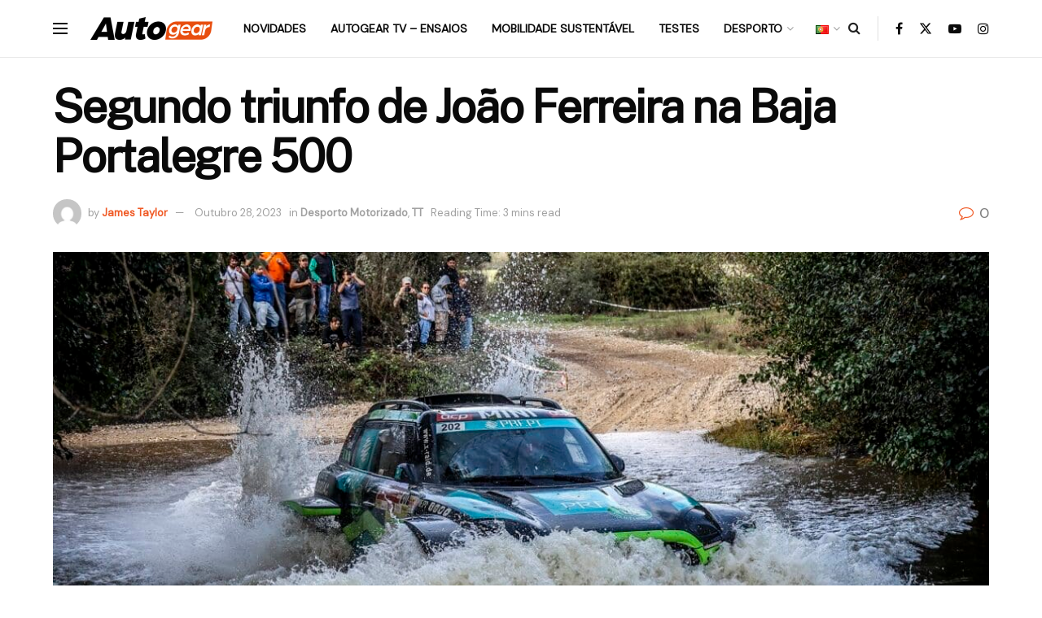

--- FILE ---
content_type: text/html; charset=UTF-8
request_url: https://autogear.pt/segundo-triunfo-de-joao-ferreira-na-baja-portalegre-500/
body_size: 30666
content:
<!doctype html>
<!--[if lt IE 7]> <html class="no-js lt-ie9 lt-ie8 lt-ie7" lang="pt-PT"> <![endif]-->
<!--[if IE 7]>    <html class="no-js lt-ie9 lt-ie8" lang="pt-PT"> <![endif]-->
<!--[if IE 8]>    <html class="no-js lt-ie9" lang="pt-PT"> <![endif]-->
<!--[if IE 9]>    <html class="no-js lt-ie10" lang="pt-PT"> <![endif]-->
<!--[if gt IE 8]><!--> <html class="no-js" lang="pt-PT"> <!--<![endif]-->
<head>
    <meta http-equiv="Content-Type" content="text/html; charset=UTF-8" />
    <meta name='viewport' content='width=device-width, initial-scale=1, user-scalable=yes' />
    <link rel="profile" href="https://gmpg.org/xfn/11" />
    <link rel="pingback" href="https://autogear.pt/xmlrpc.php" />
    <meta name='robots' content='index, follow, max-image-preview:large, max-snippet:-1, max-video-preview:-1' />
<link rel="alternate" href="https://autogear.pt/segundo-triunfo-de-joao-ferreira-na-baja-portalegre-500/" hreflang="pt" />
<link rel="alternate" href="https://autogear.pt/it/seconda-vittoria-di-joao-ferreira-alla-baja-portalegre-500/" hreflang="it" />
<link rel="alternate" href="https://autogear.pt/en/second-victory-for-joao-ferreira-at-the-portalegre-500-baja/" hreflang="en" />
			<script type="text/javascript">
			  var jnews_ajax_url = '/?ajax-request=jnews'
			</script>
			<script type="text/javascript">;window.jnews=window.jnews||{},window.jnews.library=window.jnews.library||{},window.jnews.library=function(){"use strict";var e=this;e.win=window,e.doc=document,e.noop=function(){},e.globalBody=e.doc.getElementsByTagName("body")[0],e.globalBody=e.globalBody?e.globalBody:e.doc,e.win.jnewsDataStorage=e.win.jnewsDataStorage||{_storage:new WeakMap,put:function(e,t,n){this._storage.has(e)||this._storage.set(e,new Map),this._storage.get(e).set(t,n)},get:function(e,t){return this._storage.get(e).get(t)},has:function(e,t){return this._storage.has(e)&&this._storage.get(e).has(t)},remove:function(e,t){var n=this._storage.get(e).delete(t);return 0===!this._storage.get(e).size&&this._storage.delete(e),n}},e.windowWidth=function(){return e.win.innerWidth||e.docEl.clientWidth||e.globalBody.clientWidth},e.windowHeight=function(){return e.win.innerHeight||e.docEl.clientHeight||e.globalBody.clientHeight},e.requestAnimationFrame=e.win.requestAnimationFrame||e.win.webkitRequestAnimationFrame||e.win.mozRequestAnimationFrame||e.win.msRequestAnimationFrame||window.oRequestAnimationFrame||function(e){return setTimeout(e,1e3/60)},e.cancelAnimationFrame=e.win.cancelAnimationFrame||e.win.webkitCancelAnimationFrame||e.win.webkitCancelRequestAnimationFrame||e.win.mozCancelAnimationFrame||e.win.msCancelRequestAnimationFrame||e.win.oCancelRequestAnimationFrame||function(e){clearTimeout(e)},e.classListSupport="classList"in document.createElement("_"),e.hasClass=e.classListSupport?function(e,t){return e.classList.contains(t)}:function(e,t){return e.className.indexOf(t)>=0},e.addClass=e.classListSupport?function(t,n){e.hasClass(t,n)||t.classList.add(n)}:function(t,n){e.hasClass(t,n)||(t.className+=" "+n)},e.removeClass=e.classListSupport?function(t,n){e.hasClass(t,n)&&t.classList.remove(n)}:function(t,n){e.hasClass(t,n)&&(t.className=t.className.replace(n,""))},e.objKeys=function(e){var t=[];for(var n in e)Object.prototype.hasOwnProperty.call(e,n)&&t.push(n);return t},e.isObjectSame=function(e,t){var n=!0;return JSON.stringify(e)!==JSON.stringify(t)&&(n=!1),n},e.extend=function(){for(var e,t,n,o=arguments[0]||{},i=1,a=arguments.length;i<a;i++)if(null!==(e=arguments[i]))for(t in e)o!==(n=e[t])&&void 0!==n&&(o[t]=n);return o},e.dataStorage=e.win.jnewsDataStorage,e.isVisible=function(e){return 0!==e.offsetWidth&&0!==e.offsetHeight||e.getBoundingClientRect().length},e.getHeight=function(e){return e.offsetHeight||e.clientHeight||e.getBoundingClientRect().height},e.getWidth=function(e){return e.offsetWidth||e.clientWidth||e.getBoundingClientRect().width},e.supportsPassive=!1;try{var t=Object.defineProperty({},"passive",{get:function(){e.supportsPassive=!0}});"createEvent"in e.doc?e.win.addEventListener("test",null,t):"fireEvent"in e.doc&&e.win.attachEvent("test",null)}catch(e){}e.passiveOption=!!e.supportsPassive&&{passive:!0},e.setStorage=function(e,t){e="jnews-"+e;var n={expired:Math.floor(((new Date).getTime()+432e5)/1e3)};t=Object.assign(n,t);localStorage.setItem(e,JSON.stringify(t))},e.getStorage=function(e){e="jnews-"+e;var t=localStorage.getItem(e);return null!==t&&0<t.length?JSON.parse(localStorage.getItem(e)):{}},e.expiredStorage=function(){var t,n="jnews-";for(var o in localStorage)o.indexOf(n)>-1&&"undefined"!==(t=e.getStorage(o.replace(n,""))).expired&&t.expired<Math.floor((new Date).getTime()/1e3)&&localStorage.removeItem(o)},e.addEvents=function(t,n,o){for(var i in n){var a=["touchstart","touchmove"].indexOf(i)>=0&&!o&&e.passiveOption;"createEvent"in e.doc?t.addEventListener(i,n[i],a):"fireEvent"in e.doc&&t.attachEvent("on"+i,n[i])}},e.removeEvents=function(t,n){for(var o in n)"createEvent"in e.doc?t.removeEventListener(o,n[o]):"fireEvent"in e.doc&&t.detachEvent("on"+o,n[o])},e.triggerEvents=function(t,n,o){var i;o=o||{detail:null};return"createEvent"in e.doc?(!(i=e.doc.createEvent("CustomEvent")||new CustomEvent(n)).initCustomEvent||i.initCustomEvent(n,!0,!1,o),void t.dispatchEvent(i)):"fireEvent"in e.doc?((i=e.doc.createEventObject()).eventType=n,void t.fireEvent("on"+i.eventType,i)):void 0},e.getParents=function(t,n){void 0===n&&(n=e.doc);for(var o=[],i=t.parentNode,a=!1;!a;)if(i){var r=i;r.querySelectorAll(n).length?a=!0:(o.push(r),i=r.parentNode)}else o=[],a=!0;return o},e.forEach=function(e,t,n){for(var o=0,i=e.length;o<i;o++)t.call(n,e[o],o)},e.getText=function(e){return e.innerText||e.textContent},e.setText=function(e,t){var n="object"==typeof t?t.innerText||t.textContent:t;e.innerText&&(e.innerText=n),e.textContent&&(e.textContent=n)},e.httpBuildQuery=function(t){return e.objKeys(t).reduce(function t(n){var o=arguments.length>1&&void 0!==arguments[1]?arguments[1]:null;return function(i,a){var r=n[a];a=encodeURIComponent(a);var s=o?"".concat(o,"[").concat(a,"]"):a;return null==r||"function"==typeof r?(i.push("".concat(s,"=")),i):["number","boolean","string"].includes(typeof r)?(i.push("".concat(s,"=").concat(encodeURIComponent(r))),i):(i.push(e.objKeys(r).reduce(t(r,s),[]).join("&")),i)}}(t),[]).join("&")},e.get=function(t,n,o,i){return o="function"==typeof o?o:e.noop,e.ajax("GET",t,n,o,i)},e.post=function(t,n,o,i){return o="function"==typeof o?o:e.noop,e.ajax("POST",t,n,o,i)},e.ajax=function(t,n,o,i,a){var r=new XMLHttpRequest,s=n,c=e.httpBuildQuery(o);if(t=-1!=["GET","POST"].indexOf(t)?t:"GET",r.open(t,s+("GET"==t?"?"+c:""),!0),"POST"==t&&r.setRequestHeader("Content-type","application/x-www-form-urlencoded"),r.setRequestHeader("X-Requested-With","XMLHttpRequest"),r.onreadystatechange=function(){4===r.readyState&&200<=r.status&&300>r.status&&"function"==typeof i&&i.call(void 0,r.response)},void 0!==a&&!a){return{xhr:r,send:function(){r.send("POST"==t?c:null)}}}return r.send("POST"==t?c:null),{xhr:r}},e.scrollTo=function(t,n,o){function i(e,t,n){this.start=this.position(),this.change=e-this.start,this.currentTime=0,this.increment=20,this.duration=void 0===n?500:n,this.callback=t,this.finish=!1,this.animateScroll()}return Math.easeInOutQuad=function(e,t,n,o){return(e/=o/2)<1?n/2*e*e+t:-n/2*(--e*(e-2)-1)+t},i.prototype.stop=function(){this.finish=!0},i.prototype.move=function(t){e.doc.documentElement.scrollTop=t,e.globalBody.parentNode.scrollTop=t,e.globalBody.scrollTop=t},i.prototype.position=function(){return e.doc.documentElement.scrollTop||e.globalBody.parentNode.scrollTop||e.globalBody.scrollTop},i.prototype.animateScroll=function(){this.currentTime+=this.increment;var t=Math.easeInOutQuad(this.currentTime,this.start,this.change,this.duration);this.move(t),this.currentTime<this.duration&&!this.finish?e.requestAnimationFrame.call(e.win,this.animateScroll.bind(this)):this.callback&&"function"==typeof this.callback&&this.callback()},new i(t,n,o)},e.unwrap=function(t){var n,o=t;e.forEach(t,(function(e,t){n?n+=e:n=e})),o.replaceWith(n)},e.performance={start:function(e){performance.mark(e+"Start")},stop:function(e){performance.mark(e+"End"),performance.measure(e,e+"Start",e+"End")}},e.fps=function(){var t=0,n=0,o=0;!function(){var i=t=0,a=0,r=0,s=document.getElementById("fpsTable"),c=function(t){void 0===document.getElementsByTagName("body")[0]?e.requestAnimationFrame.call(e.win,(function(){c(t)})):document.getElementsByTagName("body")[0].appendChild(t)};null===s&&((s=document.createElement("div")).style.position="fixed",s.style.top="120px",s.style.left="10px",s.style.width="100px",s.style.height="20px",s.style.border="1px solid black",s.style.fontSize="11px",s.style.zIndex="100000",s.style.backgroundColor="white",s.id="fpsTable",c(s));var l=function(){o++,n=Date.now(),(a=(o/(r=(n-t)/1e3)).toPrecision(2))!=i&&(i=a,s.innerHTML=i+"fps"),1<r&&(t=n,o=0),e.requestAnimationFrame.call(e.win,l)};l()}()},e.instr=function(e,t){for(var n=0;n<t.length;n++)if(-1!==e.toLowerCase().indexOf(t[n].toLowerCase()))return!0},e.winLoad=function(t,n){function o(o){if("complete"===e.doc.readyState||"interactive"===e.doc.readyState)return!o||n?setTimeout(t,n||1):t(o),1}o()||e.addEvents(e.win,{load:o})},e.docReady=function(t,n){function o(o){if("complete"===e.doc.readyState||"interactive"===e.doc.readyState)return!o||n?setTimeout(t,n||1):t(o),1}o()||e.addEvents(e.doc,{DOMContentLoaded:o})},e.fireOnce=function(){e.docReady((function(){e.assets=e.assets||[],e.assets.length&&(e.boot(),e.load_assets())}),50)},e.boot=function(){e.length&&e.doc.querySelectorAll("style[media]").forEach((function(e){"not all"==e.getAttribute("media")&&e.removeAttribute("media")}))},e.create_js=function(t,n){var o=e.doc.createElement("script");switch(o.setAttribute("src",t),n){case"defer":o.setAttribute("defer",!0);break;case"async":o.setAttribute("async",!0);break;case"deferasync":o.setAttribute("defer",!0),o.setAttribute("async",!0)}e.globalBody.appendChild(o)},e.load_assets=function(){"object"==typeof e.assets&&e.forEach(e.assets.slice(0),(function(t,n){var o="";t.defer&&(o+="defer"),t.async&&(o+="async"),e.create_js(t.url,o);var i=e.assets.indexOf(t);i>-1&&e.assets.splice(i,1)})),e.assets=jnewsoption.au_scripts=window.jnewsads=[]},e.setCookie=function(e,t,n){var o="";if(n){var i=new Date;i.setTime(i.getTime()+24*n*60*60*1e3),o="; expires="+i.toUTCString()}document.cookie=e+"="+(t||"")+o+"; path=/"},e.getCookie=function(e){for(var t=e+"=",n=document.cookie.split(";"),o=0;o<n.length;o++){for(var i=n[o];" "==i.charAt(0);)i=i.substring(1,i.length);if(0==i.indexOf(t))return i.substring(t.length,i.length)}return null},e.eraseCookie=function(e){document.cookie=e+"=; Path=/; Expires=Thu, 01 Jan 1970 00:00:01 GMT;"},e.docReady((function(){e.globalBody=e.globalBody==e.doc?e.doc.getElementsByTagName("body")[0]:e.globalBody,e.globalBody=e.globalBody?e.globalBody:e.doc})),e.winLoad((function(){e.winLoad((function(){var t=!1;if(void 0!==window.jnewsadmin)if(void 0!==window.file_version_checker){var n=e.objKeys(window.file_version_checker);n.length?n.forEach((function(e){t||"10.0.4"===window.file_version_checker[e]||(t=!0)})):t=!0}else t=!0;t&&(window.jnewsHelper.getMessage(),window.jnewsHelper.getNotice())}),2500)}))},window.jnews.library=new window.jnews.library;</script>
	<!-- This site is optimized with the Yoast SEO plugin v26.7 - https://yoast.com/wordpress/plugins/seo/ -->
	<title>Segundo triunfo de João Ferreira na Baja Portalegre 500 - AutoGear</title>
	<link rel="canonical" href="https://autogear.pt/segundo-triunfo-de-joao-ferreira-na-baja-portalegre-500/" />
	<meta property="og:locale" content="pt_PT" />
	<meta property="og:locale:alternate" content="it_IT" />
	<meta property="og:locale:alternate" content="en_US" />
	<meta property="og:type" content="article" />
	<meta property="og:title" content="Segundo triunfo de João Ferreira na Baja Portalegre 500 - AutoGear" />
	<meta property="og:description" content="João Ferreira foi o vencedor da Baja Portalegre 500, prova a contar para a Taça do Mundo FIA de Bajas e para o Campeonato de Portugal de Todo-o-Terreno (CPTT). Esta edição do maior evento do todo-o-terreno nacional ficou marcada pela chuva e muita lama nos troços, havendo mesmo um final prematuro do último setor seletivo [&hellip;]" />
	<meta property="og:url" content="https://autogear.pt/segundo-triunfo-de-joao-ferreira-na-baja-portalegre-500/" />
	<meta property="og:site_name" content="AutoGear" />
	<meta property="article:publisher" content="https://www.facebook.com/AutoGear.PT/" />
	<meta property="article:published_time" content="2023-10-28T16:10:55+00:00" />
	<meta property="article:modified_time" content="2023-10-28T16:12:11+00:00" />
	<meta property="og:image" content="https://autogear.pt/wp-content/uploads/JOAO-FERREIRA-4.jpg" />
	<meta property="og:image:width" content="1200" />
	<meta property="og:image:height" content="799" />
	<meta property="og:image:type" content="image/jpeg" />
	<meta name="author" content="James Taylor" />
	<meta name="twitter:card" content="summary_large_image" />
	<meta name="twitter:creator" content="@AutoGear_" />
	<meta name="twitter:site" content="@AutoGear_" />
	<meta name="twitter:label1" content="Escrito por" />
	<meta name="twitter:data1" content="James Taylor" />
	<meta name="twitter:label2" content="Tempo estimado de leitura" />
	<meta name="twitter:data2" content="3 minutos" />
	<script type="application/ld+json" class="yoast-schema-graph">{"@context":"https://schema.org","@graph":[{"@type":"Article","@id":"https://autogear.pt/segundo-triunfo-de-joao-ferreira-na-baja-portalegre-500/#article","isPartOf":{"@id":"https://autogear.pt/segundo-triunfo-de-joao-ferreira-na-baja-portalegre-500/"},"author":{"name":"James Taylor","@id":"https://autogear.pt/#/schema/person/716e0882b9b991b76a76b9b49b027046"},"headline":"Segundo triunfo de João Ferreira na Baja Portalegre 500","datePublished":"2023-10-28T16:10:55+00:00","dateModified":"2023-10-28T16:12:11+00:00","mainEntityOfPage":{"@id":"https://autogear.pt/segundo-triunfo-de-joao-ferreira-na-baja-portalegre-500/"},"wordCount":475,"commentCount":0,"publisher":{"@id":"https://autogear.pt/#organization"},"image":{"@id":"https://autogear.pt/segundo-triunfo-de-joao-ferreira-na-baja-portalegre-500/#primaryimage"},"thumbnailUrl":"https://autogear.pt/wp-content/uploads/JOAO-FERREIRA-4.jpg","keywords":["Baja Portalegre 500","Baja Portalegre 500 2023","CPTT","João Ferreira","Taça do Mundo FIA de Bajas"],"articleSection":["Desporto Motorizado","TT"],"inLanguage":"pt-PT","potentialAction":[{"@type":"CommentAction","name":"Comment","target":["https://autogear.pt/segundo-triunfo-de-joao-ferreira-na-baja-portalegre-500/#respond"]}]},{"@type":"WebPage","@id":"https://autogear.pt/segundo-triunfo-de-joao-ferreira-na-baja-portalegre-500/","url":"https://autogear.pt/segundo-triunfo-de-joao-ferreira-na-baja-portalegre-500/","name":"Segundo triunfo de João Ferreira na Baja Portalegre 500 - AutoGear","isPartOf":{"@id":"https://autogear.pt/#website"},"primaryImageOfPage":{"@id":"https://autogear.pt/segundo-triunfo-de-joao-ferreira-na-baja-portalegre-500/#primaryimage"},"image":{"@id":"https://autogear.pt/segundo-triunfo-de-joao-ferreira-na-baja-portalegre-500/#primaryimage"},"thumbnailUrl":"https://autogear.pt/wp-content/uploads/JOAO-FERREIRA-4.jpg","datePublished":"2023-10-28T16:10:55+00:00","dateModified":"2023-10-28T16:12:11+00:00","breadcrumb":{"@id":"https://autogear.pt/segundo-triunfo-de-joao-ferreira-na-baja-portalegre-500/#breadcrumb"},"inLanguage":"pt-PT","potentialAction":[{"@type":"ReadAction","target":["https://autogear.pt/segundo-triunfo-de-joao-ferreira-na-baja-portalegre-500/"]}]},{"@type":"ImageObject","inLanguage":"pt-PT","@id":"https://autogear.pt/segundo-triunfo-de-joao-ferreira-na-baja-portalegre-500/#primaryimage","url":"https://autogear.pt/wp-content/uploads/JOAO-FERREIRA-4.jpg","contentUrl":"https://autogear.pt/wp-content/uploads/JOAO-FERREIRA-4.jpg","width":1200,"height":799,"caption":"© Paulo Maria / ACP"},{"@type":"BreadcrumbList","@id":"https://autogear.pt/segundo-triunfo-de-joao-ferreira-na-baja-portalegre-500/#breadcrumb","itemListElement":[{"@type":"ListItem","position":1,"name":"Início","item":"https://autogear.pt/"},{"@type":"ListItem","position":2,"name":"Segundo triunfo de João Ferreira na Baja Portalegre 500"}]},{"@type":"WebSite","@id":"https://autogear.pt/#website","url":"https://autogear.pt/","name":"AutoGear","description":"Tudo sobre o Mundo Automóvel","publisher":{"@id":"https://autogear.pt/#organization"},"alternateName":"Auto Gear","potentialAction":[{"@type":"SearchAction","target":{"@type":"EntryPoint","urlTemplate":"https://autogear.pt/?s={search_term_string}"},"query-input":{"@type":"PropertyValueSpecification","valueRequired":true,"valueName":"search_term_string"}}],"inLanguage":"pt-PT"},{"@type":"Organization","@id":"https://autogear.pt/#organization","name":"AutoGear","url":"https://autogear.pt/","logo":{"@type":"ImageObject","inLanguage":"pt-PT","@id":"https://autogear.pt/#/schema/logo/image/","url":"https://autogear.pt/wp-content/uploads/278060623_353016170205671_1834401672820201297_n-2-1.png","contentUrl":"https://autogear.pt/wp-content/uploads/278060623_353016170205671_1834401672820201297_n-2-1.png","width":512,"height":512,"caption":"AutoGear"},"image":{"@id":"https://autogear.pt/#/schema/logo/image/"},"sameAs":["https://www.facebook.com/AutoGear.PT/","https://x.com/AutoGear_","https://www.youtube.com/@MagazineAutoGear","https://www.instagram.com/autogear.pt/"]},{"@type":"Person","@id":"https://autogear.pt/#/schema/person/716e0882b9b991b76a76b9b49b027046","name":"James Taylor","image":{"@type":"ImageObject","inLanguage":"pt-PT","@id":"https://autogear.pt/#/schema/person/image/","url":"https://secure.gravatar.com/avatar/bdacc4c6bc9b4ef42b9814ba46fdda4a72b72347aa093aad7249fca33de3fd32?s=96&d=mm&r=g","contentUrl":"https://secure.gravatar.com/avatar/bdacc4c6bc9b4ef42b9814ba46fdda4a72b72347aa093aad7249fca33de3fd32?s=96&d=mm&r=g","caption":"James Taylor"},"url":"https://autogear.pt/author/jtaylor/"}]}</script>
	<!-- / Yoast SEO plugin. -->


<link rel='dns-prefetch' href='//www.googletagmanager.com' />
<link rel='dns-prefetch' href='//fonts.googleapis.com' />
<link rel='dns-prefetch' href='//pagead2.googlesyndication.com' />
<link rel='preconnect' href='https://fonts.gstatic.com' />
<link rel="alternate" type="application/rss+xml" title="AutoGear &raquo; Feed" href="https://autogear.pt/feed/" />
<link rel="alternate" type="application/rss+xml" title="AutoGear &raquo; Feed de comentários" href="https://autogear.pt/comments/feed/" />
<link rel="alternate" type="application/rss+xml" title="Feed de comentários de AutoGear &raquo; Segundo triunfo de João Ferreira na Baja Portalegre 500" href="https://autogear.pt/segundo-triunfo-de-joao-ferreira-na-baja-portalegre-500/feed/" />
<link rel="alternate" title="oEmbed (JSON)" type="application/json+oembed" href="https://autogear.pt/wp-json/oembed/1.0/embed?url=https%3A%2F%2Fautogear.pt%2Fsegundo-triunfo-de-joao-ferreira-na-baja-portalegre-500%2F" />
<link rel="alternate" title="oEmbed (XML)" type="text/xml+oembed" href="https://autogear.pt/wp-json/oembed/1.0/embed?url=https%3A%2F%2Fautogear.pt%2Fsegundo-triunfo-de-joao-ferreira-na-baja-portalegre-500%2F&#038;format=xml" />
<link rel="alternate" type="application/rss+xml" title="AutoGear &raquo; Stories Feed" href="https://autogear.pt/web-stories/feed/"><!-- autogear.pt is managing ads with Advanced Ads 2.0.16 – https://wpadvancedads.com/ --><script id="autog-ready">
			window.advanced_ads_ready=function(e,a){a=a||"complete";var d=function(e){return"interactive"===a?"loading"!==e:"complete"===e};d(document.readyState)?e():document.addEventListener("readystatechange",(function(a){d(a.target.readyState)&&e()}),{once:"interactive"===a})},window.advanced_ads_ready_queue=window.advanced_ads_ready_queue||[];		</script>
		<style id='wp-img-auto-sizes-contain-inline-css' type='text/css'>
img:is([sizes=auto i],[sizes^="auto," i]){contain-intrinsic-size:3000px 1500px}
/*# sourceURL=wp-img-auto-sizes-contain-inline-css */
</style>
<link rel='stylesheet' id='wp-block-library-css' href='https://autogear.pt/wp-includes/css/dist/block-library/style.min.css?ver=6.9' type='text/css' media='all' />
<style id='classic-theme-styles-inline-css' type='text/css'>
/*! This file is auto-generated */
.wp-block-button__link{color:#fff;background-color:#32373c;border-radius:9999px;box-shadow:none;text-decoration:none;padding:calc(.667em + 2px) calc(1.333em + 2px);font-size:1.125em}.wp-block-file__button{background:#32373c;color:#fff;text-decoration:none}
/*# sourceURL=/wp-includes/css/classic-themes.min.css */
</style>
<link rel='stylesheet' id='jnews-faq-css' href='https://autogear.pt/wp-content/plugins/jnews-essential/assets/css/faq.css?ver=12.0.3' type='text/css' media='all' />
<style id='global-styles-inline-css' type='text/css'>
:root{--wp--preset--aspect-ratio--square: 1;--wp--preset--aspect-ratio--4-3: 4/3;--wp--preset--aspect-ratio--3-4: 3/4;--wp--preset--aspect-ratio--3-2: 3/2;--wp--preset--aspect-ratio--2-3: 2/3;--wp--preset--aspect-ratio--16-9: 16/9;--wp--preset--aspect-ratio--9-16: 9/16;--wp--preset--color--black: #000000;--wp--preset--color--cyan-bluish-gray: #abb8c3;--wp--preset--color--white: #ffffff;--wp--preset--color--pale-pink: #f78da7;--wp--preset--color--vivid-red: #cf2e2e;--wp--preset--color--luminous-vivid-orange: #ff6900;--wp--preset--color--luminous-vivid-amber: #fcb900;--wp--preset--color--light-green-cyan: #7bdcb5;--wp--preset--color--vivid-green-cyan: #00d084;--wp--preset--color--pale-cyan-blue: #8ed1fc;--wp--preset--color--vivid-cyan-blue: #0693e3;--wp--preset--color--vivid-purple: #9b51e0;--wp--preset--gradient--vivid-cyan-blue-to-vivid-purple: linear-gradient(135deg,rgb(6,147,227) 0%,rgb(155,81,224) 100%);--wp--preset--gradient--light-green-cyan-to-vivid-green-cyan: linear-gradient(135deg,rgb(122,220,180) 0%,rgb(0,208,130) 100%);--wp--preset--gradient--luminous-vivid-amber-to-luminous-vivid-orange: linear-gradient(135deg,rgb(252,185,0) 0%,rgb(255,105,0) 100%);--wp--preset--gradient--luminous-vivid-orange-to-vivid-red: linear-gradient(135deg,rgb(255,105,0) 0%,rgb(207,46,46) 100%);--wp--preset--gradient--very-light-gray-to-cyan-bluish-gray: linear-gradient(135deg,rgb(238,238,238) 0%,rgb(169,184,195) 100%);--wp--preset--gradient--cool-to-warm-spectrum: linear-gradient(135deg,rgb(74,234,220) 0%,rgb(151,120,209) 20%,rgb(207,42,186) 40%,rgb(238,44,130) 60%,rgb(251,105,98) 80%,rgb(254,248,76) 100%);--wp--preset--gradient--blush-light-purple: linear-gradient(135deg,rgb(255,206,236) 0%,rgb(152,150,240) 100%);--wp--preset--gradient--blush-bordeaux: linear-gradient(135deg,rgb(254,205,165) 0%,rgb(254,45,45) 50%,rgb(107,0,62) 100%);--wp--preset--gradient--luminous-dusk: linear-gradient(135deg,rgb(255,203,112) 0%,rgb(199,81,192) 50%,rgb(65,88,208) 100%);--wp--preset--gradient--pale-ocean: linear-gradient(135deg,rgb(255,245,203) 0%,rgb(182,227,212) 50%,rgb(51,167,181) 100%);--wp--preset--gradient--electric-grass: linear-gradient(135deg,rgb(202,248,128) 0%,rgb(113,206,126) 100%);--wp--preset--gradient--midnight: linear-gradient(135deg,rgb(2,3,129) 0%,rgb(40,116,252) 100%);--wp--preset--font-size--small: 13px;--wp--preset--font-size--medium: 20px;--wp--preset--font-size--large: 36px;--wp--preset--font-size--x-large: 42px;--wp--preset--spacing--20: 0.44rem;--wp--preset--spacing--30: 0.67rem;--wp--preset--spacing--40: 1rem;--wp--preset--spacing--50: 1.5rem;--wp--preset--spacing--60: 2.25rem;--wp--preset--spacing--70: 3.38rem;--wp--preset--spacing--80: 5.06rem;--wp--preset--shadow--natural: 6px 6px 9px rgba(0, 0, 0, 0.2);--wp--preset--shadow--deep: 12px 12px 50px rgba(0, 0, 0, 0.4);--wp--preset--shadow--sharp: 6px 6px 0px rgba(0, 0, 0, 0.2);--wp--preset--shadow--outlined: 6px 6px 0px -3px rgb(255, 255, 255), 6px 6px rgb(0, 0, 0);--wp--preset--shadow--crisp: 6px 6px 0px rgb(0, 0, 0);}:where(.is-layout-flex){gap: 0.5em;}:where(.is-layout-grid){gap: 0.5em;}body .is-layout-flex{display: flex;}.is-layout-flex{flex-wrap: wrap;align-items: center;}.is-layout-flex > :is(*, div){margin: 0;}body .is-layout-grid{display: grid;}.is-layout-grid > :is(*, div){margin: 0;}:where(.wp-block-columns.is-layout-flex){gap: 2em;}:where(.wp-block-columns.is-layout-grid){gap: 2em;}:where(.wp-block-post-template.is-layout-flex){gap: 1.25em;}:where(.wp-block-post-template.is-layout-grid){gap: 1.25em;}.has-black-color{color: var(--wp--preset--color--black) !important;}.has-cyan-bluish-gray-color{color: var(--wp--preset--color--cyan-bluish-gray) !important;}.has-white-color{color: var(--wp--preset--color--white) !important;}.has-pale-pink-color{color: var(--wp--preset--color--pale-pink) !important;}.has-vivid-red-color{color: var(--wp--preset--color--vivid-red) !important;}.has-luminous-vivid-orange-color{color: var(--wp--preset--color--luminous-vivid-orange) !important;}.has-luminous-vivid-amber-color{color: var(--wp--preset--color--luminous-vivid-amber) !important;}.has-light-green-cyan-color{color: var(--wp--preset--color--light-green-cyan) !important;}.has-vivid-green-cyan-color{color: var(--wp--preset--color--vivid-green-cyan) !important;}.has-pale-cyan-blue-color{color: var(--wp--preset--color--pale-cyan-blue) !important;}.has-vivid-cyan-blue-color{color: var(--wp--preset--color--vivid-cyan-blue) !important;}.has-vivid-purple-color{color: var(--wp--preset--color--vivid-purple) !important;}.has-black-background-color{background-color: var(--wp--preset--color--black) !important;}.has-cyan-bluish-gray-background-color{background-color: var(--wp--preset--color--cyan-bluish-gray) !important;}.has-white-background-color{background-color: var(--wp--preset--color--white) !important;}.has-pale-pink-background-color{background-color: var(--wp--preset--color--pale-pink) !important;}.has-vivid-red-background-color{background-color: var(--wp--preset--color--vivid-red) !important;}.has-luminous-vivid-orange-background-color{background-color: var(--wp--preset--color--luminous-vivid-orange) !important;}.has-luminous-vivid-amber-background-color{background-color: var(--wp--preset--color--luminous-vivid-amber) !important;}.has-light-green-cyan-background-color{background-color: var(--wp--preset--color--light-green-cyan) !important;}.has-vivid-green-cyan-background-color{background-color: var(--wp--preset--color--vivid-green-cyan) !important;}.has-pale-cyan-blue-background-color{background-color: var(--wp--preset--color--pale-cyan-blue) !important;}.has-vivid-cyan-blue-background-color{background-color: var(--wp--preset--color--vivid-cyan-blue) !important;}.has-vivid-purple-background-color{background-color: var(--wp--preset--color--vivid-purple) !important;}.has-black-border-color{border-color: var(--wp--preset--color--black) !important;}.has-cyan-bluish-gray-border-color{border-color: var(--wp--preset--color--cyan-bluish-gray) !important;}.has-white-border-color{border-color: var(--wp--preset--color--white) !important;}.has-pale-pink-border-color{border-color: var(--wp--preset--color--pale-pink) !important;}.has-vivid-red-border-color{border-color: var(--wp--preset--color--vivid-red) !important;}.has-luminous-vivid-orange-border-color{border-color: var(--wp--preset--color--luminous-vivid-orange) !important;}.has-luminous-vivid-amber-border-color{border-color: var(--wp--preset--color--luminous-vivid-amber) !important;}.has-light-green-cyan-border-color{border-color: var(--wp--preset--color--light-green-cyan) !important;}.has-vivid-green-cyan-border-color{border-color: var(--wp--preset--color--vivid-green-cyan) !important;}.has-pale-cyan-blue-border-color{border-color: var(--wp--preset--color--pale-cyan-blue) !important;}.has-vivid-cyan-blue-border-color{border-color: var(--wp--preset--color--vivid-cyan-blue) !important;}.has-vivid-purple-border-color{border-color: var(--wp--preset--color--vivid-purple) !important;}.has-vivid-cyan-blue-to-vivid-purple-gradient-background{background: var(--wp--preset--gradient--vivid-cyan-blue-to-vivid-purple) !important;}.has-light-green-cyan-to-vivid-green-cyan-gradient-background{background: var(--wp--preset--gradient--light-green-cyan-to-vivid-green-cyan) !important;}.has-luminous-vivid-amber-to-luminous-vivid-orange-gradient-background{background: var(--wp--preset--gradient--luminous-vivid-amber-to-luminous-vivid-orange) !important;}.has-luminous-vivid-orange-to-vivid-red-gradient-background{background: var(--wp--preset--gradient--luminous-vivid-orange-to-vivid-red) !important;}.has-very-light-gray-to-cyan-bluish-gray-gradient-background{background: var(--wp--preset--gradient--very-light-gray-to-cyan-bluish-gray) !important;}.has-cool-to-warm-spectrum-gradient-background{background: var(--wp--preset--gradient--cool-to-warm-spectrum) !important;}.has-blush-light-purple-gradient-background{background: var(--wp--preset--gradient--blush-light-purple) !important;}.has-blush-bordeaux-gradient-background{background: var(--wp--preset--gradient--blush-bordeaux) !important;}.has-luminous-dusk-gradient-background{background: var(--wp--preset--gradient--luminous-dusk) !important;}.has-pale-ocean-gradient-background{background: var(--wp--preset--gradient--pale-ocean) !important;}.has-electric-grass-gradient-background{background: var(--wp--preset--gradient--electric-grass) !important;}.has-midnight-gradient-background{background: var(--wp--preset--gradient--midnight) !important;}.has-small-font-size{font-size: var(--wp--preset--font-size--small) !important;}.has-medium-font-size{font-size: var(--wp--preset--font-size--medium) !important;}.has-large-font-size{font-size: var(--wp--preset--font-size--large) !important;}.has-x-large-font-size{font-size: var(--wp--preset--font-size--x-large) !important;}
:where(.wp-block-post-template.is-layout-flex){gap: 1.25em;}:where(.wp-block-post-template.is-layout-grid){gap: 1.25em;}
:where(.wp-block-term-template.is-layout-flex){gap: 1.25em;}:where(.wp-block-term-template.is-layout-grid){gap: 1.25em;}
:where(.wp-block-columns.is-layout-flex){gap: 2em;}:where(.wp-block-columns.is-layout-grid){gap: 2em;}
:root :where(.wp-block-pullquote){font-size: 1.5em;line-height: 1.6;}
/*# sourceURL=global-styles-inline-css */
</style>
<link rel='stylesheet' id='mobile-smart-app-banner-css' href='https://autogear.pt/wp-content/plugins/mobile-smart-app-banner/public/css/mobile-smart-app-banner-public.css?ver=1.0.2' type='text/css' media='all' />
<link rel='stylesheet' id='mc4wp-form-basic-css' href='https://autogear.pt/wp-content/plugins/mailchimp-for-wp/assets/css/form-basic.css?ver=4.10.9' type='text/css' media='all' />
<link rel='stylesheet' id='js_composer_front-css' href='https://autogear.pt/wp-content/plugins/js_composer/assets/css/js_composer.min.css?ver=8.7.2' type='text/css' media='all' />
<link rel='stylesheet' id='elementor-frontend-css' href='https://autogear.pt/wp-content/plugins/elementor/assets/css/frontend.min.css?ver=3.34.1' type='text/css' media='all' />
<link rel='stylesheet' id='jeg_customizer_font-css' href='//fonts.googleapis.com/css?family=DM+Sans%3Aregular%7CPublic+Sans%3Areguler&#038;display=swap&#038;ver=1.3.2' type='text/css' media='all' />
<link rel='stylesheet' id='font-awesome-css' href='https://autogear.pt/wp-content/plugins/elementor/assets/lib/font-awesome/css/font-awesome.min.css?ver=4.7.0' type='text/css' media='all' />
<link rel='stylesheet' id='jnews-frontend-css' href='https://autogear.pt/wp-content/themes/jnews/assets/dist/frontend.min.css?ver=12.0.3' type='text/css' media='all' />
<link rel='stylesheet' id='jnews-js-composer-css' href='https://autogear.pt/wp-content/themes/jnews/assets/css/js-composer-frontend.css?ver=12.0.3' type='text/css' media='all' />
<link rel='stylesheet' id='jnews-elementor-css' href='https://autogear.pt/wp-content/themes/jnews/assets/css/elementor-frontend.css?ver=12.0.3' type='text/css' media='all' />
<link rel='stylesheet' id='jnews-style-css' href='https://autogear.pt/wp-content/themes/jnews/style.css?ver=12.0.3' type='text/css' media='all' />
<link rel='stylesheet' id='jnews-darkmode-css' href='https://autogear.pt/wp-content/themes/jnews/assets/css/darkmode.css?ver=12.0.3' type='text/css' media='all' />
<link rel='stylesheet' id='jnews-scheme-css' href='https://autogear.pt/wp-content/uploads/jnews/scheme.css?ver=1767603958' type='text/css' media='all' />
<link rel='stylesheet' id='jnews-select-share-css' href='https://autogear.pt/wp-content/plugins/jnews-social-share/assets/css/plugin.css' type='text/css' media='all' />
<script type="text/javascript" src="https://autogear.pt/wp-includes/js/jquery/jquery.min.js?ver=3.7.1" id="jquery-core-js"></script>
<script type="text/javascript" src="https://autogear.pt/wp-includes/js/jquery/jquery-migrate.min.js?ver=3.4.1" id="jquery-migrate-js"></script>
<script type="text/javascript" src="https://autogear.pt/wp-content/plugins/mobile-smart-app-banner/public/js/mobile-smart-app-banner-public.js?ver=1.0.2" id="mobile-smart-app-banner-js"></script>
<script type='text/javascript' src='https://autogear.pt/?wpstealthadsjs=1&amp;ver=6.9' async></script>
<script type="text/javascript" id="advanced-ads-advanced-js-js-extra">
/* <![CDATA[ */
var advads_options = {"blog_id":"1","privacy":{"enabled":false,"state":"not_needed"}};
//# sourceURL=advanced-ads-advanced-js-js-extra
/* ]]> */
</script>
<script type="text/javascript" src="https://autogear.pt/wp-content/plugins/advanced-ads/public/assets/js/advanced.min.js?ver=2.0.16" id="advanced-ads-advanced-js-js"></script>

<!-- Google tag (gtag.js) snippet added by Site Kit -->
<!-- Google Analytics snippet added by Site Kit -->
<script type="text/javascript" src="https://www.googletagmanager.com/gtag/js?id=GT-NNM47BH" id="google_gtagjs-js" async></script>
<script type="text/javascript" id="google_gtagjs-js-after">
/* <![CDATA[ */
window.dataLayer = window.dataLayer || [];function gtag(){dataLayer.push(arguments);}
gtag("set","linker",{"domains":["autogear.pt"]});
gtag("js", new Date());
gtag("set", "developer_id.dZTNiMT", true);
gtag("config", "GT-NNM47BH", {"googlesitekit_post_type":"post"});
//# sourceURL=google_gtagjs-js-after
/* ]]> */
</script>
<script></script><link rel="https://api.w.org/" href="https://autogear.pt/wp-json/" /><link rel="alternate" title="JSON" type="application/json" href="https://autogear.pt/wp-json/wp/v2/posts/9262" /><link rel="EditURI" type="application/rsd+xml" title="RSD" href="https://autogear.pt/xmlrpc.php?rsd" />
<meta name="generator" content="WordPress 6.9" />
<link rel='shortlink' href='https://autogear.pt/?p=9262' />
<meta name="generator" content="Site Kit by Google 1.170.0" />
<!-- Google AdSense meta tags added by Site Kit -->
<meta name="google-adsense-platform-account" content="ca-host-pub-2644536267352236">
<meta name="google-adsense-platform-domain" content="sitekit.withgoogle.com">
<!-- End Google AdSense meta tags added by Site Kit -->
<meta name="generator" content="Elementor 3.34.1; features: additional_custom_breakpoints; settings: css_print_method-external, google_font-enabled, font_display-swap">
		<script type="text/javascript">
			var advadsCfpQueue = [];
			var advadsCfpAd = function( adID ) {
				if ( 'undefined' === typeof advadsProCfp ) {
					advadsCfpQueue.push( adID )
				} else {
					advadsProCfp.addElement( adID )
				}
			}
		</script>
					<style>
				.e-con.e-parent:nth-of-type(n+4):not(.e-lazyloaded):not(.e-no-lazyload),
				.e-con.e-parent:nth-of-type(n+4):not(.e-lazyloaded):not(.e-no-lazyload) * {
					background-image: none !important;
				}
				@media screen and (max-height: 1024px) {
					.e-con.e-parent:nth-of-type(n+3):not(.e-lazyloaded):not(.e-no-lazyload),
					.e-con.e-parent:nth-of-type(n+3):not(.e-lazyloaded):not(.e-no-lazyload) * {
						background-image: none !important;
					}
				}
				@media screen and (max-height: 640px) {
					.e-con.e-parent:nth-of-type(n+2):not(.e-lazyloaded):not(.e-no-lazyload),
					.e-con.e-parent:nth-of-type(n+2):not(.e-lazyloaded):not(.e-no-lazyload) * {
						background-image: none !important;
					}
				}
			</style>
			<meta name="generator" content="Powered by WPBakery Page Builder - drag and drop page builder for WordPress."/>

<!-- Google AdSense snippet added by Site Kit -->
<script type="text/javascript" async="async" src="https://pagead2.googlesyndication.com/pagead/js/adsbygoogle.js?client=ca-pub-2202412745830041&amp;host=ca-host-pub-2644536267352236" crossorigin="anonymous"></script>

<!-- End Google AdSense snippet added by Site Kit -->
<meta name="facebook-domain-verification" content="w9gcky1mwuxxurqong4a6uj9h2ksae" />
<script src="https://cmp.gatekeeperconsent.com/min.js" data-cfasync="false"></script>
<script src="https://the.gatekeeperconsent.com/cmp.min.js" data-cfasync="false"></script>
<script async src="//www.ezojs.com/ezoic/sa.min.js"></script>
<script>
    window.ezstandalone = window.ezstandalone || {};
    ezstandalone.cmd = ezstandalone.cmd || [];
</script>
<link rel="icon" href="https://autogear.pt/wp-content/uploads/cropped-cropped-autogear-redondo-preto-32x32.png" sizes="32x32" />
<link rel="icon" href="https://autogear.pt/wp-content/uploads/cropped-cropped-autogear-redondo-preto-192x192.png" sizes="192x192" />
<link rel="apple-touch-icon" href="https://autogear.pt/wp-content/uploads/cropped-cropped-autogear-redondo-preto-180x180.png" />
<meta name="msapplication-TileImage" content="https://autogear.pt/wp-content/uploads/cropped-cropped-autogear-redondo-preto-270x270.png" />
<style id="jeg_dynamic_css" type="text/css" data-type="jeg_custom-css">@media only screen and (min-width : 1200px) { .container, .jeg_vc_content > .vc_row, .jeg_vc_content > .wpb-content-wrapper > .vc_row, .jeg_vc_content > .vc_element > .vc_row, .jeg_vc_content > .wpb-content-wrapper > .vc_element > .vc_row, .jeg_vc_content > .vc_row[data-vc-full-width="true"]:not([data-vc-stretch-content="true"]) > .jeg-vc-wrapper, .jeg_vc_content > .wpb-content-wrapper > .vc_row[data-vc-full-width="true"]:not([data-vc-stretch-content="true"]) > .jeg-vc-wrapper, .jeg_vc_content > .vc_element > .vc_row[data-vc-full-width="true"]:not([data-vc-stretch-content="true"]) > .jeg-vc-wrapper, .jeg_vc_content > .wpb-content-wrapper > .vc_element > .vc_row[data-vc-full-width="true"]:not([data-vc-stretch-content="true"]) > .jeg-vc-wrapper, .elementor-section.elementor-section-boxed > .elementor-container { max-width : 1180px; } .e-con-boxed.e-parent { --content-width : 1180px; }  } @media only screen and (min-width : 1441px) { .container, .jeg_vc_content > .vc_row, .jeg_vc_content > .wpb-content-wrapper > .vc_row, .jeg_vc_content > .vc_element > .vc_row, .jeg_vc_content > .wpb-content-wrapper > .vc_element > .vc_row, .jeg_vc_content > .vc_row[data-vc-full-width="true"]:not([data-vc-stretch-content="true"]) > .jeg-vc-wrapper, .jeg_vc_content > .wpb-content-wrapper > .vc_row[data-vc-full-width="true"]:not([data-vc-stretch-content="true"]) > .jeg-vc-wrapper, .jeg_vc_content > .vc_element > .vc_row[data-vc-full-width="true"]:not([data-vc-stretch-content="true"]) > .jeg-vc-wrapper, .jeg_vc_content > .wpb-content-wrapper > .vc_element > .vc_row[data-vc-full-width="true"]:not([data-vc-stretch-content="true"]) > .jeg-vc-wrapper , .elementor-section.elementor-section-boxed > .elementor-container { max-width : 1180px; } .e-con-boxed.e-parent { --content-width : 1180px; }  } body { --j-body-color : #7c7c7c; --j-accent-color : #f05924; --j-alt-color : #f05924; --j-heading-color : #0a0a0a; } body,.jeg_newsfeed_list .tns-outer .tns-controls button,.jeg_filter_button,.owl-carousel .owl-nav div,.jeg_readmore,.jeg_hero_style_7 .jeg_post_meta a,.widget_calendar thead th,.widget_calendar tfoot a,.jeg_socialcounter a,.entry-header .jeg_meta_like a,.entry-header .jeg_meta_comment a,.entry-header .jeg_meta_donation a,.entry-header .jeg_meta_bookmark a,.entry-content tbody tr:hover,.entry-content th,.jeg_splitpost_nav li:hover a,#breadcrumbs a,.jeg_author_socials a:hover,.jeg_footer_content a,.jeg_footer_bottom a,.jeg_cartcontent,.woocommerce .woocommerce-breadcrumb a { color : #7c7c7c; } a, .jeg_menu_style_5>li>a:hover, .jeg_menu_style_5>li.sfHover>a, .jeg_menu_style_5>li.current-menu-item>a, .jeg_menu_style_5>li.current-menu-ancestor>a, .jeg_navbar .jeg_menu:not(.jeg_main_menu)>li>a:hover, .jeg_midbar .jeg_menu:not(.jeg_main_menu)>li>a:hover, .jeg_side_tabs li.active, .jeg_block_heading_5 strong, .jeg_block_heading_6 strong, .jeg_block_heading_7 strong, .jeg_block_heading_8 strong, .jeg_subcat_list li a:hover, .jeg_subcat_list li button:hover, .jeg_pl_lg_7 .jeg_thumb .jeg_post_category a, .jeg_pl_xs_2:before, .jeg_pl_xs_4 .jeg_postblock_content:before, .jeg_postblock .jeg_post_title a:hover, .jeg_hero_style_6 .jeg_post_title a:hover, .jeg_sidefeed .jeg_pl_xs_3 .jeg_post_title a:hover, .widget_jnews_popular .jeg_post_title a:hover, .jeg_meta_author a, .widget_archive li a:hover, .widget_pages li a:hover, .widget_meta li a:hover, .widget_recent_entries li a:hover, .widget_rss li a:hover, .widget_rss cite, .widget_categories li a:hover, .widget_categories li.current-cat>a, #breadcrumbs a:hover, .jeg_share_count .counts, .commentlist .bypostauthor>.comment-body>.comment-author>.fn, span.required, .jeg_review_title, .bestprice .price, .authorlink a:hover, .jeg_vertical_playlist .jeg_video_playlist_play_icon, .jeg_vertical_playlist .jeg_video_playlist_item.active .jeg_video_playlist_thumbnail:before, .jeg_horizontal_playlist .jeg_video_playlist_play, .woocommerce li.product .pricegroup .button, .widget_display_forums li a:hover, .widget_display_topics li:before, .widget_display_replies li:before, .widget_display_views li:before, .bbp-breadcrumb a:hover, .jeg_mobile_menu li.sfHover>a, .jeg_mobile_menu li a:hover, .split-template-6 .pagenum, .jeg_mobile_menu_style_5>li>a:hover, .jeg_mobile_menu_style_5>li.sfHover>a, .jeg_mobile_menu_style_5>li.current-menu-item>a, .jeg_mobile_menu_style_5>li.current-menu-ancestor>a, .jeg_mobile_menu.jeg_menu_dropdown li.open > div > a ,.jeg_menu_dropdown.language-swicher .sub-menu li a:hover { color : #f05924; } .jeg_menu_style_1>li>a:before, .jeg_menu_style_2>li>a:before, .jeg_menu_style_3>li>a:before, .jeg_side_toggle, .jeg_slide_caption .jeg_post_category a, .jeg_slider_type_1_wrapper .tns-controls button.tns-next, .jeg_block_heading_1 .jeg_block_title span, .jeg_block_heading_2 .jeg_block_title span, .jeg_block_heading_3, .jeg_block_heading_4 .jeg_block_title span, .jeg_block_heading_6:after, .jeg_pl_lg_box .jeg_post_category a, .jeg_pl_md_box .jeg_post_category a, .jeg_readmore:hover, .jeg_thumb .jeg_post_category a, .jeg_block_loadmore a:hover, .jeg_postblock.alt .jeg_block_loadmore a:hover, .jeg_block_loadmore a.active, .jeg_postblock_carousel_2 .jeg_post_category a, .jeg_heroblock .jeg_post_category a, .jeg_pagenav_1 .page_number.active, .jeg_pagenav_1 .page_number.active:hover, input[type="submit"], .btn, .button, .widget_tag_cloud a:hover, .popularpost_item:hover .jeg_post_title a:before, .jeg_splitpost_4 .page_nav, .jeg_splitpost_5 .page_nav, .jeg_post_via a:hover, .jeg_post_source a:hover, .jeg_post_tags a:hover, .comment-reply-title small a:before, .comment-reply-title small a:after, .jeg_storelist .productlink, .authorlink li.active a:before, .jeg_footer.dark .socials_widget:not(.nobg) a:hover .fa,.jeg_footer.dark .socials_widget:not(.nobg) a:hover > span.jeg-icon, div.jeg_breakingnews_title, .jeg_overlay_slider_bottom_wrapper .tns-controls button, .jeg_overlay_slider_bottom_wrapper .tns-controls button:hover, .jeg_vertical_playlist .jeg_video_playlist_current, .woocommerce span.onsale, .woocommerce #respond input#submit:hover, .woocommerce a.button:hover, .woocommerce button.button:hover, .woocommerce input.button:hover, .woocommerce #respond input#submit.alt, .woocommerce a.button.alt, .woocommerce button.button.alt, .woocommerce input.button.alt, .jeg_popup_post .caption, .jeg_footer.dark input[type="submit"], .jeg_footer.dark .btn, .jeg_footer.dark .button, .footer_widget.widget_tag_cloud a:hover, .jeg_inner_content .content-inner .jeg_post_category a:hover, #buddypress .standard-form button, #buddypress a.button, #buddypress input[type="submit"], #buddypress input[type="button"], #buddypress input[type="reset"], #buddypress ul.button-nav li a, #buddypress .generic-button a, #buddypress .generic-button button, #buddypress .comment-reply-link, #buddypress a.bp-title-button, #buddypress.buddypress-wrap .members-list li .user-update .activity-read-more a, div#buddypress .standard-form button:hover, div#buddypress a.button:hover, div#buddypress input[type="submit"]:hover, div#buddypress input[type="button"]:hover, div#buddypress input[type="reset"]:hover, div#buddypress ul.button-nav li a:hover, div#buddypress .generic-button a:hover, div#buddypress .generic-button button:hover, div#buddypress .comment-reply-link:hover, div#buddypress a.bp-title-button:hover, div#buddypress.buddypress-wrap .members-list li .user-update .activity-read-more a:hover, #buddypress #item-nav .item-list-tabs ul li a:before, .jeg_inner_content .jeg_meta_container .follow-wrapper a { background-color : #f05924; } .jeg_block_heading_7 .jeg_block_title span, .jeg_readmore:hover, .jeg_block_loadmore a:hover, .jeg_block_loadmore a.active, .jeg_pagenav_1 .page_number.active, .jeg_pagenav_1 .page_number.active:hover, .jeg_pagenav_3 .page_number:hover, .jeg_prevnext_post a:hover h3, .jeg_overlay_slider .jeg_post_category, .jeg_sidefeed .jeg_post.active, .jeg_vertical_playlist.jeg_vertical_playlist .jeg_video_playlist_item.active .jeg_video_playlist_thumbnail img, .jeg_horizontal_playlist .jeg_video_playlist_item.active { border-color : #f05924; } .jeg_tabpost_nav li.active, .woocommerce div.product .woocommerce-tabs ul.tabs li.active, .jeg_mobile_menu_style_1>li.current-menu-item a, .jeg_mobile_menu_style_1>li.current-menu-ancestor a, .jeg_mobile_menu_style_2>li.current-menu-item::after, .jeg_mobile_menu_style_2>li.current-menu-ancestor::after, .jeg_mobile_menu_style_3>li.current-menu-item::before, .jeg_mobile_menu_style_3>li.current-menu-ancestor::before { border-bottom-color : #f05924; } .jeg_post_share .jeg-icon svg { fill : #f05924; } .jeg_post_meta .fa, .jeg_post_meta .jpwt-icon, .entry-header .jeg_post_meta .fa, .jeg_review_stars, .jeg_price_review_list { color : #f05924; } .jeg_share_button.share-float.share-monocrhome a { background-color : #f05924; } h1,h2,h3,h4,h5,h6,.jeg_post_title a,.entry-header .jeg_post_title,.jeg_hero_style_7 .jeg_post_title a,.jeg_block_title,.jeg_splitpost_bar .current_title,.jeg_video_playlist_title,.gallery-caption,.jeg_push_notification_button>a.button { color : #0a0a0a; } .split-template-9 .pagenum, .split-template-10 .pagenum, .split-template-11 .pagenum, .split-template-12 .pagenum, .split-template-13 .pagenum, .split-template-15 .pagenum, .split-template-18 .pagenum, .split-template-20 .pagenum, .split-template-19 .current_title span, .split-template-20 .current_title span { background-color : #0a0a0a; } .jeg_topbar .jeg_nav_row, .jeg_topbar .jeg_search_no_expand .jeg_search_input { line-height : 33px; } .jeg_topbar .jeg_nav_row, .jeg_topbar .jeg_nav_icon { height : 33px; } .jeg_topbar .jeg_logo_img { max-height : 33px; } .jeg_topbar, .jeg_topbar.dark, .jeg_topbar.custom { background : #0a0a0a; } .jeg_topbar, .jeg_topbar.dark { border-top-width : 0px; } .jeg_header .jeg_bottombar.jeg_navbar,.jeg_bottombar .jeg_nav_icon { height : 70px; } .jeg_header .jeg_bottombar.jeg_navbar, .jeg_header .jeg_bottombar .jeg_main_menu:not(.jeg_menu_style_1) > li > a, .jeg_header .jeg_bottombar .jeg_menu_style_1 > li, .jeg_header .jeg_bottombar .jeg_menu:not(.jeg_main_menu) > li > a { line-height : 70px; } .jeg_bottombar .jeg_logo_img { max-height : 70px; } .jeg_header .jeg_bottombar, .jeg_header .jeg_bottombar.jeg_navbar_dark, .jeg_bottombar.jeg_navbar_boxed .jeg_nav_row, .jeg_bottombar.jeg_navbar_dark.jeg_navbar_boxed .jeg_nav_row { border-top-width : 0px; border-bottom-width : 1px; } .jeg_stickybar.jeg_navbar,.jeg_navbar .jeg_nav_icon { height : 60px; } .jeg_stickybar.jeg_navbar, .jeg_stickybar .jeg_main_menu:not(.jeg_menu_style_1) > li > a, .jeg_stickybar .jeg_menu_style_1 > li, .jeg_stickybar .jeg_menu:not(.jeg_main_menu) > li > a { line-height : 60px; } .jeg_mobile_bottombar { height : 60px; line-height : 60px; } .jeg_mobile_midbar, .jeg_mobile_midbar.dark { background : #ffffff; } .jeg_header .socials_widget > a > i.fa:before { color : #0a0a0a; } .jeg_header .socials_widget.nobg > a > i > span.jeg-icon svg { fill : #0a0a0a; } .jeg_header .socials_widget.nobg > a > span.jeg-icon svg { fill : #0a0a0a; } .jeg_header .socials_widget > a > span.jeg-icon svg { fill : #0a0a0a; } .jeg_header .socials_widget > a > i > span.jeg-icon svg { fill : #0a0a0a; } .jeg_header .socials_widget > a > i.fa { background-color : #ffffff; } .jeg_header .socials_widget > a > span.jeg-icon { background-color : #ffffff; } .jeg_aside_item.socials_widget > a > i.fa:before { color : #0a0a0a; } .jeg_aside_item.socials_widget.nobg a span.jeg-icon svg { fill : #0a0a0a; } .jeg_aside_item.socials_widget a span.jeg-icon svg { fill : #0a0a0a; } .jeg_nav_icon .jeg_mobile_toggle.toggle_btn { color : #0a0a0a; } .jeg_navbar_mobile_wrapper .jeg_nav_item a.jeg_mobile_toggle, .jeg_navbar_mobile_wrapper .dark .jeg_nav_item a.jeg_mobile_toggle { color : #0a0a0a; } .jeg_header .jeg_menu.jeg_main_menu > li > a { color : #0a0a0a; } .jeg_header .jeg_menu.jeg_main_menu > li > a:hover, .jeg_header .jeg_menu.jeg_main_menu > li.sfHover > a, .jeg_header .jeg_menu.jeg_main_menu > li > .sf-with-ul:hover:after, .jeg_header .jeg_menu.jeg_main_menu > li.sfHover > .sf-with-ul:after, .jeg_header .jeg_menu_style_4 > li.current-menu-item > a, .jeg_header .jeg_menu_style_4 > li.current-menu-ancestor > a, .jeg_header .jeg_menu_style_5 > li.current-menu-item > a, .jeg_header .jeg_menu_style_5 > li.current-menu-ancestor > a { color : #e71c1e; } .jnews .jeg_header .jeg_menu.jeg_top_menu > li a:hover { color : #e71c1e; } .jeg_footer_content,.jeg_footer.dark .jeg_footer_content { background-color : #ffffff; } .jeg_read_progress_wrapper .jeg_progress_container .progress-bar { background-color : #f05924; } body,input,textarea,select,.chosen-container-single .chosen-single,.btn,.button { font-family: "DM Sans",Helvetica,Arial,sans-serif;font-weight : 400; font-style : normal;  } .jeg_header, .jeg_mobile_wrapper { font-family: "Public Sans",Helvetica,Arial,sans-serif; } .jeg_main_menu > li > a { font-family: "DM Sans",Helvetica,Arial,sans-serif; } h3.jeg_block_title, .jeg_footer .jeg_footer_heading h3, .jeg_footer .widget h2, .jeg_tabpost_nav li { font-family: "Public Sans",Helvetica,Arial,sans-serif; } .jeg_post_title, .entry-header .jeg_post_title, .jeg_single_tpl_2 .entry-header .jeg_post_title, .jeg_single_tpl_3 .entry-header .jeg_post_title, .jeg_single_tpl_6 .entry-header .jeg_post_title, .jeg_content .jeg_custom_title_wrapper .jeg_post_title { font-family: "Public Sans",Helvetica,Arial,sans-serif; } .jeg_post_excerpt p, .content-inner p { font-family: "DM Sans",Helvetica,Arial,sans-serif; } </style><style type="text/css">
					.no_thumbnail .jeg_thumb,
					.thumbnail-container.no_thumbnail {
					    display: none !important;
					}
					.jeg_search_result .jeg_pl_xs_3.no_thumbnail .jeg_postblock_content,
					.jeg_sidefeed .jeg_pl_xs_3.no_thumbnail .jeg_postblock_content,
					.jeg_pl_sm.no_thumbnail .jeg_postblock_content {
					    margin-left: 0;
					}
					.jeg_postblock_11 .no_thumbnail .jeg_postblock_content,
					.jeg_postblock_12 .no_thumbnail .jeg_postblock_content,
					.jeg_postblock_12.jeg_col_3o3 .no_thumbnail .jeg_postblock_content  {
					    margin-top: 0;
					}
					.jeg_postblock_15 .jeg_pl_md_box.no_thumbnail .jeg_postblock_content,
					.jeg_postblock_19 .jeg_pl_md_box.no_thumbnail .jeg_postblock_content,
					.jeg_postblock_24 .jeg_pl_md_box.no_thumbnail .jeg_postblock_content,
					.jeg_sidefeed .jeg_pl_md_box .jeg_postblock_content {
					    position: relative;
					}
					.jeg_postblock_carousel_2 .no_thumbnail .jeg_post_title a,
					.jeg_postblock_carousel_2 .no_thumbnail .jeg_post_title a:hover,
					.jeg_postblock_carousel_2 .no_thumbnail .jeg_post_meta .fa {
					    color: #212121 !important;
					} 
					.jnews-dark-mode .jeg_postblock_carousel_2 .no_thumbnail .jeg_post_title a,
					.jnews-dark-mode .jeg_postblock_carousel_2 .no_thumbnail .jeg_post_title a:hover,
					.jnews-dark-mode .jeg_postblock_carousel_2 .no_thumbnail .jeg_post_meta .fa {
					    color: #fff !important;
					} 
				</style><noscript><style> .wpb_animate_when_almost_visible { opacity: 1; }</style></noscript></head>
<body class="wp-singular post-template-default single single-post postid-9262 single-format-standard wp-embed-responsive wp-theme-jnews jeg_toggle_light jeg_single_tpl_3 jnews jsc_normal wpb-js-composer js-comp-ver-8.7.2 vc_responsive elementor-default elementor-kit-11 aa-prefix-autog-">


    
    
    <div class="jeg_ad jeg_ad_top jnews_header_top_ads">
        <div class='ads-wrapper  '></div>    </div>

    <!-- The Main Wrapper
    ============================================= -->
    <div class="jeg_viewport">

        
        <div class="jeg_header_wrapper">
            <div class="jeg_header_instagram_wrapper">
    </div>

<!-- HEADER -->
<div class="jeg_header normal">
    <div class="jeg_bottombar jeg_navbar jeg_container jeg_navbar_wrapper  jeg_navbar_normal">
    <div class="container">
        <div class="jeg_nav_row">
            
                <div class="jeg_nav_col jeg_nav_left jeg_nav_normal">
                    <div class="item_wrap jeg_nav_alignleft">
                        <div class="jeg_nav_item jeg_nav_icon">
    <a href="#" aria-label="Show Menu" class="toggle_btn jeg_mobile_toggle">
    	<span></span><span></span><span></span>
    </a>
</div><div class="jeg_nav_item jeg_logo jeg_desktop_logo">
			<div class="site-title">
			<a href="https://autogear.pt/" aria-label="Visit Homepage" style="padding: 0 0 0 0;">
				<img class='jeg_logo_img' src="https://autogear.pt/wp-content/uploads/autogear1-300x55-1.png" srcset="https://autogear.pt/wp-content/uploads/autogear1-300x55-1.png 1x, https://autogear.pt/wp-content/uploads/autogear1-300x55-1.png 2x" alt="AutoGear"data-light-src="https://autogear.pt/wp-content/uploads/autogear1-300x55-1.png" data-light-srcset="https://autogear.pt/wp-content/uploads/autogear1-300x55-1.png 1x, https://autogear.pt/wp-content/uploads/autogear1-300x55-1.png 2x" data-dark-src="https://autogear.pt/wp-content/uploads/autogear1-300x55-1.png" data-dark-srcset="https://autogear.pt/wp-content/uploads/autogear1-300x55-1.png 1x, https://autogear.pt/wp-content/uploads/autogear1-300x55-1.png 2x"width="300" height="55">			</a>
		</div>
	</div>
                    </div>
                </div>

                
                <div class="jeg_nav_col jeg_nav_center jeg_nav_grow">
                    <div class="item_wrap jeg_nav_alignleft">
                        <div class="jeg_nav_item jeg_main_menu_wrapper">
<div class="jeg_mainmenu_wrap"><ul class="jeg_menu jeg_main_menu jeg_menu_style_5" data-animation="animateTransform"><li id="menu-item-5295" class="menu-item menu-item-type-taxonomy menu-item-object-category menu-item-5295 bgnav" data-item-row="default" ><a href="https://autogear.pt/category/novidades/">Novidades</a></li>
<li id="menu-item-5292" class="menu-item menu-item-type-taxonomy menu-item-object-category menu-item-5292 bgnav" data-item-row="default" ><a href="https://autogear.pt/category/autogear-tv/">AutoGear TV &#8211; Ensaios</a></li>
<li id="menu-item-5294" class="menu-item menu-item-type-taxonomy menu-item-object-category menu-item-5294 bgnav" data-item-row="default" ><a href="https://autogear.pt/category/mobilidade-sustentavel/">Mobilidade Sustentável</a></li>
<li id="menu-item-247677" class="menu-item menu-item-type-taxonomy menu-item-object-category menu-item-247677 bgnav" data-item-row="default" ><a href="https://autogear.pt/category/motor-de-arranque/">Testes</a></li>
<li id="menu-item-5293" class="menu-item menu-item-type-taxonomy menu-item-object-category current-post-ancestor current-menu-parent current-custom-parent menu-item-has-children menu-item-5293 bgnav" data-item-row="default" ><a href="https://autogear.pt/category/desporto-motorizado/">Desporto</a>
<ul class="sub-menu">
	<li id="menu-item-5298" class="menu-item menu-item-type-taxonomy menu-item-object-category menu-item-has-children menu-item-5298 bgnav" data-item-row="default" ><a href="https://autogear.pt/category/desporto-motorizado/formula-1/">Formula 1</a>
	<ul class="sub-menu">
		<li id="menu-item-9578" class="menu-item menu-item-type-post_type menu-item-object-page menu-item-9578 bgnav" data-item-row="default" ><a href="https://autogear.pt/classificacoes/">Classificações</a></li>
	</ul>
</li>
	<li id="menu-item-5299" class="menu-item menu-item-type-taxonomy menu-item-object-category menu-item-5299 bgnav" data-item-row="default" ><a href="https://autogear.pt/category/desporto-motorizado/formula-e/">Formula E</a></li>
	<li id="menu-item-5297" class="menu-item menu-item-type-taxonomy menu-item-object-category menu-item-5297 bgnav" data-item-row="default" ><a href="https://autogear.pt/category/circuitos/">Circuitos</a></li>
	<li id="menu-item-5303" class="menu-item menu-item-type-taxonomy menu-item-object-category menu-item-5303 bgnav" data-item-row="default" ><a href="https://autogear.pt/category/wrc/">WRC</a></li>
	<li id="menu-item-5300" class="menu-item menu-item-type-taxonomy menu-item-object-category menu-item-5300 bgnav" data-item-row="default" ><a href="https://autogear.pt/category/ralis/">Ralis</a></li>
	<li id="menu-item-5301" class="menu-item menu-item-type-taxonomy menu-item-object-category current-post-ancestor current-menu-parent current-custom-parent menu-item-5301 bgnav" data-item-row="default" ><a href="https://autogear.pt/category/tt/">TT</a></li>
	<li id="menu-item-5302" class="menu-item menu-item-type-taxonomy menu-item-object-category menu-item-5302 bgnav" data-item-row="default" ><a href="https://autogear.pt/category/wec/">WEC</a></li>
</ul>
</li>
<li id="menu-item-11909" class="pll-parent-menu-item menu-item menu-item-type-custom menu-item-object-custom current-menu-parent menu-item-has-children menu-item-11909 bgnav" data-item-row="default" ><a href="#pll_switcher"><img src="[data-uri]" alt="Português" width="16" height="11" style="width: 16px; height: 11px;" /></a>
<ul class="sub-menu">
	<li id="menu-item-11909-pt" class="lang-item lang-item-1260 lang-item-pt current-lang lang-item-first menu-item menu-item-type-custom menu-item-object-custom menu-item-11909-pt bgnav" data-item-row="default" ><a href="https://autogear.pt/segundo-triunfo-de-joao-ferreira-na-baja-portalegre-500/"><img src="[data-uri]" alt="Português" width="16" height="11" style="width: 16px; height: 11px;" /></a></li>
	<li id="menu-item-11909-it" class="lang-item lang-item-1668 lang-item-it menu-item menu-item-type-custom menu-item-object-custom menu-item-11909-it bgnav" data-item-row="default" ><a href="https://autogear.pt/it/seconda-vittoria-di-joao-ferreira-alla-baja-portalegre-500/"><img src="[data-uri]" alt="Italiano" width="16" height="11" style="width: 16px; height: 11px;" /></a></li>
	<li id="menu-item-11909-fr" class="lang-item lang-item-1688 lang-item-fr no-translation menu-item menu-item-type-custom menu-item-object-custom menu-item-11909-fr bgnav" data-item-row="default" ><a href="https://autogear.pt/fr/"><img src="[data-uri]" alt="Français" width="16" height="11" style="width: 16px; height: 11px;" /></a></li>
	<li id="menu-item-11909-es" class="lang-item lang-item-1693 lang-item-es no-translation menu-item menu-item-type-custom menu-item-object-custom menu-item-11909-es bgnav" data-item-row="default" ><a href="https://autogear.pt/es/"><img src="[data-uri]" alt="Español" width="16" height="11" style="width: 16px; height: 11px;" /></a></li>
	<li id="menu-item-11909-en" class="lang-item lang-item-109078 lang-item-en menu-item menu-item-type-custom menu-item-object-custom menu-item-11909-en bgnav" data-item-row="default" ><a href="https://autogear.pt/en/second-victory-for-joao-ferreira-at-the-portalegre-500-baja/"><img src="[data-uri]" alt="English" width="16" height="11" style="width: 16px; height: 11px;" /></a></li>
	<li id="menu-item-11909-de" class="lang-item lang-item-193246 lang-item-de no-translation menu-item menu-item-type-custom menu-item-object-custom menu-item-11909-de bgnav" data-item-row="default" ><a href="https://autogear.pt/de/"><img src="[data-uri]" alt="Deutsch" width="16" height="11" style="width: 16px; height: 11px;" /></a></li>
	<li id="menu-item-11909-ja" class="lang-item lang-item-193251 lang-item-ja no-translation menu-item menu-item-type-custom menu-item-object-custom menu-item-11909-ja bgnav" data-item-row="default" ><a href="https://autogear.pt/ja/"><img src="[data-uri]" alt="日本語" width="16" height="11" style="width: 16px; height: 11px;" /></a></li>
</ul>
</li>
</ul></div></div>
                    </div>
                </div>

                
                <div class="jeg_nav_col jeg_nav_right jeg_nav_normal">
                    <div class="item_wrap jeg_nav_alignright">
                        <!-- Search Icon -->
<div class="jeg_nav_item jeg_search_wrapper search_icon jeg_search_popup_expand">
    <a href="#" class="jeg_search_toggle" aria-label="Search Button"><i class="fa fa-search"></i></a>
    <form action="https://autogear.pt/" method="get" class="jeg_search_form" target="_top">
    <input name="s" class="jeg_search_input" placeholder="Search..." type="text" value="" autocomplete="off">
	<button aria-label="Search Button" type="submit" class="jeg_search_button btn"><i class="fa fa-search"></i></button>
</form>
<!-- jeg_search_hide with_result no_result -->
<div class="jeg_search_result jeg_search_hide with_result">
    <div class="search-result-wrapper">
    </div>
    <div class="search-link search-noresult">
        No Result    </div>
    <div class="search-link search-all-button">
        <i class="fa fa-search"></i> View All Result    </div>
</div></div><div class="jeg_separator separator5"></div>			<div
				class="jeg_nav_item socials_widget jeg_social_icon_block nobg">
				<a href="https://www.facebook.com/AutoGear.PT/" target='_blank' rel='external noopener nofollow'  aria-label="Find us on Facebook" class="jeg_facebook"><i class="fa fa-facebook"></i> </a><a href="https://twitter.com/AutoGear_" target='_blank' rel='external noopener nofollow'  aria-label="Find us on Twitter" class="jeg_twitter"><i class="fa fa-twitter"><span class="jeg-icon icon-twitter"><svg xmlns="http://www.w3.org/2000/svg" height="1em" viewBox="0 0 512 512"><!--! Font Awesome Free 6.4.2 by @fontawesome - https://fontawesome.com License - https://fontawesome.com/license (Commercial License) Copyright 2023 Fonticons, Inc. --><path d="M389.2 48h70.6L305.6 224.2 487 464H345L233.7 318.6 106.5 464H35.8L200.7 275.5 26.8 48H172.4L272.9 180.9 389.2 48zM364.4 421.8h39.1L151.1 88h-42L364.4 421.8z"/></svg></span></i> </a><a href="https://www.youtube.com/@MagazineAutoGear" target='_blank' rel='external noopener nofollow'  aria-label="Find us on Youtube" class="jeg_youtube"><i class="fa fa-youtube-play"></i> </a><a href="https://www.instagram.com/autogear.pt/" target='_blank' rel='external noopener nofollow'  aria-label="Find us on Instagram" class="jeg_instagram"><i class="fa fa-instagram"></i> </a>			</div>
			                    </div>
                </div>

                        </div>
    </div>
</div></div><!-- /.jeg_header -->        </div>

        <div class="jeg_header_sticky">
            <div class="sticky_blankspace"></div>
<div class="jeg_header normal">
    <div class="jeg_container">
        <div data-mode="scroll" class="jeg_stickybar jeg_navbar jeg_navbar_wrapper  jeg_navbar_normal">
            <div class="container">
    <div class="jeg_nav_row">
        
            <div class="jeg_nav_col jeg_nav_left jeg_nav_grow">
                <div class="item_wrap jeg_nav_alignleft">
                    <div class="jeg_nav_item jeg_logo">
    <div class="site-title">
		<a href="https://autogear.pt/" aria-label="Visit Homepage">
    	    <img class='jeg_logo_img' src="https://autogear.pt/wp-content/uploads/autogear1-300x55-1.png" srcset="https://autogear.pt/wp-content/uploads/autogear1-300x55-1.png 1x, https://autogear.pt/wp-content/uploads/autogear1-300x55-1.png 2x" alt="AutoGear"data-light-src="https://autogear.pt/wp-content/uploads/autogear1-300x55-1.png" data-light-srcset="https://autogear.pt/wp-content/uploads/autogear1-300x55-1.png 1x, https://autogear.pt/wp-content/uploads/autogear1-300x55-1.png 2x" data-dark-src="https://autogear.pt/wp-content/uploads/autogear1-300x55-1.png" data-dark-srcset="https://autogear.pt/wp-content/uploads/autogear1-300x55-1.png 1x, https://autogear.pt/wp-content/uploads/autogear1-300x55-1.png 2x"width="300" height="55">    	</a>
    </div>
</div><div class="jeg_nav_item jeg_main_menu_wrapper">
<div class="jeg_mainmenu_wrap"><ul class="jeg_menu jeg_main_menu jeg_menu_style_5" data-animation="animateTransform"><li id="menu-item-5295" class="menu-item menu-item-type-taxonomy menu-item-object-category menu-item-5295 bgnav" data-item-row="default" ><a href="https://autogear.pt/category/novidades/">Novidades</a></li>
<li id="menu-item-5292" class="menu-item menu-item-type-taxonomy menu-item-object-category menu-item-5292 bgnav" data-item-row="default" ><a href="https://autogear.pt/category/autogear-tv/">AutoGear TV &#8211; Ensaios</a></li>
<li id="menu-item-5294" class="menu-item menu-item-type-taxonomy menu-item-object-category menu-item-5294 bgnav" data-item-row="default" ><a href="https://autogear.pt/category/mobilidade-sustentavel/">Mobilidade Sustentável</a></li>
<li id="menu-item-247677" class="menu-item menu-item-type-taxonomy menu-item-object-category menu-item-247677 bgnav" data-item-row="default" ><a href="https://autogear.pt/category/motor-de-arranque/">Testes</a></li>
<li id="menu-item-5293" class="menu-item menu-item-type-taxonomy menu-item-object-category current-post-ancestor current-menu-parent current-custom-parent menu-item-has-children menu-item-5293 bgnav" data-item-row="default" ><a href="https://autogear.pt/category/desporto-motorizado/">Desporto</a>
<ul class="sub-menu">
	<li id="menu-item-5298" class="menu-item menu-item-type-taxonomy menu-item-object-category menu-item-has-children menu-item-5298 bgnav" data-item-row="default" ><a href="https://autogear.pt/category/desporto-motorizado/formula-1/">Formula 1</a>
	<ul class="sub-menu">
		<li id="menu-item-9578" class="menu-item menu-item-type-post_type menu-item-object-page menu-item-9578 bgnav" data-item-row="default" ><a href="https://autogear.pt/classificacoes/">Classificações</a></li>
	</ul>
</li>
	<li id="menu-item-5299" class="menu-item menu-item-type-taxonomy menu-item-object-category menu-item-5299 bgnav" data-item-row="default" ><a href="https://autogear.pt/category/desporto-motorizado/formula-e/">Formula E</a></li>
	<li id="menu-item-5297" class="menu-item menu-item-type-taxonomy menu-item-object-category menu-item-5297 bgnav" data-item-row="default" ><a href="https://autogear.pt/category/circuitos/">Circuitos</a></li>
	<li id="menu-item-5303" class="menu-item menu-item-type-taxonomy menu-item-object-category menu-item-5303 bgnav" data-item-row="default" ><a href="https://autogear.pt/category/wrc/">WRC</a></li>
	<li id="menu-item-5300" class="menu-item menu-item-type-taxonomy menu-item-object-category menu-item-5300 bgnav" data-item-row="default" ><a href="https://autogear.pt/category/ralis/">Ralis</a></li>
	<li id="menu-item-5301" class="menu-item menu-item-type-taxonomy menu-item-object-category current-post-ancestor current-menu-parent current-custom-parent menu-item-5301 bgnav" data-item-row="default" ><a href="https://autogear.pt/category/tt/">TT</a></li>
	<li id="menu-item-5302" class="menu-item menu-item-type-taxonomy menu-item-object-category menu-item-5302 bgnav" data-item-row="default" ><a href="https://autogear.pt/category/wec/">WEC</a></li>
</ul>
</li>
<li id="menu-item-11909" class="pll-parent-menu-item menu-item menu-item-type-custom menu-item-object-custom current-menu-parent menu-item-has-children menu-item-11909 bgnav" data-item-row="default" ><a href="#pll_switcher"><img src="[data-uri]" alt="Português" width="16" height="11" style="width: 16px; height: 11px;" /></a>
<ul class="sub-menu">
	<li id="menu-item-11909-pt" class="lang-item lang-item-1260 lang-item-pt current-lang lang-item-first menu-item menu-item-type-custom menu-item-object-custom menu-item-11909-pt bgnav" data-item-row="default" ><a href="https://autogear.pt/segundo-triunfo-de-joao-ferreira-na-baja-portalegre-500/"><img src="[data-uri]" alt="Português" width="16" height="11" style="width: 16px; height: 11px;" /></a></li>
	<li id="menu-item-11909-it" class="lang-item lang-item-1668 lang-item-it menu-item menu-item-type-custom menu-item-object-custom menu-item-11909-it bgnav" data-item-row="default" ><a href="https://autogear.pt/it/seconda-vittoria-di-joao-ferreira-alla-baja-portalegre-500/"><img src="[data-uri]" alt="Italiano" width="16" height="11" style="width: 16px; height: 11px;" /></a></li>
	<li id="menu-item-11909-fr" class="lang-item lang-item-1688 lang-item-fr no-translation menu-item menu-item-type-custom menu-item-object-custom menu-item-11909-fr bgnav" data-item-row="default" ><a href="https://autogear.pt/fr/"><img src="[data-uri]" alt="Français" width="16" height="11" style="width: 16px; height: 11px;" /></a></li>
	<li id="menu-item-11909-es" class="lang-item lang-item-1693 lang-item-es no-translation menu-item menu-item-type-custom menu-item-object-custom menu-item-11909-es bgnav" data-item-row="default" ><a href="https://autogear.pt/es/"><img src="[data-uri]" alt="Español" width="16" height="11" style="width: 16px; height: 11px;" /></a></li>
	<li id="menu-item-11909-en" class="lang-item lang-item-109078 lang-item-en menu-item menu-item-type-custom menu-item-object-custom menu-item-11909-en bgnav" data-item-row="default" ><a href="https://autogear.pt/en/second-victory-for-joao-ferreira-at-the-portalegre-500-baja/"><img src="[data-uri]" alt="English" width="16" height="11" style="width: 16px; height: 11px;" /></a></li>
	<li id="menu-item-11909-de" class="lang-item lang-item-193246 lang-item-de no-translation menu-item menu-item-type-custom menu-item-object-custom menu-item-11909-de bgnav" data-item-row="default" ><a href="https://autogear.pt/de/"><img src="[data-uri]" alt="Deutsch" width="16" height="11" style="width: 16px; height: 11px;" /></a></li>
	<li id="menu-item-11909-ja" class="lang-item lang-item-193251 lang-item-ja no-translation menu-item menu-item-type-custom menu-item-object-custom menu-item-11909-ja bgnav" data-item-row="default" ><a href="https://autogear.pt/ja/"><img src="[data-uri]" alt="日本語" width="16" height="11" style="width: 16px; height: 11px;" /></a></li>
</ul>
</li>
</ul></div></div>
                </div>
            </div>

            
            <div class="jeg_nav_col jeg_nav_center jeg_nav_normal">
                <div class="item_wrap jeg_nav_aligncenter">
                                    </div>
            </div>

            
            <div class="jeg_nav_col jeg_nav_right jeg_nav_normal">
                <div class="item_wrap jeg_nav_alignright">
                    <!-- Search Icon -->
<div class="jeg_nav_item jeg_search_wrapper search_icon jeg_search_popup_expand">
    <a href="#" class="jeg_search_toggle" aria-label="Search Button"><i class="fa fa-search"></i></a>
    <form action="https://autogear.pt/" method="get" class="jeg_search_form" target="_top">
    <input name="s" class="jeg_search_input" placeholder="Search..." type="text" value="" autocomplete="off">
	<button aria-label="Search Button" type="submit" class="jeg_search_button btn"><i class="fa fa-search"></i></button>
</form>
<!-- jeg_search_hide with_result no_result -->
<div class="jeg_search_result jeg_search_hide with_result">
    <div class="search-result-wrapper">
    </div>
    <div class="search-link search-noresult">
        No Result    </div>
    <div class="search-link search-all-button">
        <i class="fa fa-search"></i> View All Result    </div>
</div></div>                </div>
            </div>

                </div>
</div>        </div>
    </div>
</div>
        </div>

        <div class="jeg_navbar_mobile_wrapper">
            <div class="jeg_navbar_mobile" data-mode="scroll">
    <div class="jeg_mobile_bottombar jeg_mobile_midbar jeg_container dark">
    <div class="container">
        <div class="jeg_nav_row">
            
                <div class="jeg_nav_col jeg_nav_left jeg_nav_normal">
                    <div class="item_wrap jeg_nav_alignleft">
                        <div class="jeg_nav_item">
    <a href="#" aria-label="Show Menu" class="toggle_btn jeg_mobile_toggle"><i class="fa fa-bars"></i></a>
</div>                    </div>
                </div>

                
                <div class="jeg_nav_col jeg_nav_center jeg_nav_grow">
                    <div class="item_wrap jeg_nav_alignleft">
                                            </div>
                </div>

                
                <div class="jeg_nav_col jeg_nav_right jeg_nav_grow">
                    <div class="item_wrap jeg_nav_alignright">
                        <div class="jeg_nav_item jeg_mobile_logo">
			<div class="site-title">
			<a href="https://autogear.pt/" aria-label="Visit Homepage">
				<img class='jeg_logo_img' src="https://autogear.pt/wp-content/uploads/autogear1-300x55-1.png" srcset="https://autogear.pt/wp-content/uploads/autogear1-300x55-1.png 1x, https://autogear.pt/wp-content/uploads/autogear1-300x55-1.png 2x" alt="AutoGear"data-light-src="https://autogear.pt/wp-content/uploads/autogear1-300x55-1.png" data-light-srcset="https://autogear.pt/wp-content/uploads/autogear1-300x55-1.png 1x, https://autogear.pt/wp-content/uploads/autogear1-300x55-1.png 2x" data-dark-src="https://autogear.pt/wp-content/uploads/autogear1-300x55-1.png" data-dark-srcset="https://autogear.pt/wp-content/uploads/autogear1-300x55-1.png 1x, https://autogear.pt/wp-content/uploads/autogear1-300x55-1.png 2x"width="300" height="55">			</a>
		</div>
	</div>                    </div>
                </div>

                        </div>
    </div>
</div></div>
<div class="sticky_blankspace" style="height: 60px;"></div>        </div>

        <div class="jeg_ad jeg_ad_top jnews_header_bottom_ads">
            <div class='ads-wrapper  '></div>        </div>

            <div class="post-wrapper">

        <div class="post-wrap" >

            
            <div class="jeg_main ">
                <div class="jeg_container">
                    <div class="jeg_content jeg_singlepage">
	<div class="container">

		<div class="jeg_ad jeg_article_top jnews_article_top_ads">
			<div class='ads-wrapper  '></div>		</div>

		
			<div class="row">
				<div class="col-md-12">

					
					<div class="entry-header">
						
						<h1 class="jeg_post_title">Segundo triunfo de João Ferreira na Baja Portalegre 500</h1>

						
						<div class="jeg_meta_container"><div class="jeg_post_meta jeg_post_meta_1">

	<div class="meta_left">
									<div class="jeg_meta_author">
					<img alt='James Taylor' src='https://secure.gravatar.com/avatar/bdacc4c6bc9b4ef42b9814ba46fdda4a72b72347aa093aad7249fca33de3fd32?s=80&#038;d=mm&#038;r=g' srcset='https://secure.gravatar.com/avatar/bdacc4c6bc9b4ef42b9814ba46fdda4a72b72347aa093aad7249fca33de3fd32?s=160&#038;d=mm&#038;r=g 2x' class='avatar avatar-80 photo' height='80' width='80' decoding='async'/>					<span class="meta_text">by</span>
					<a href="https://autogear.pt/author/jtaylor/">James Taylor</a>				</div>
					
					<div class="jeg_meta_date">
				<a href="https://autogear.pt/segundo-triunfo-de-joao-ferreira-na-baja-portalegre-500/">Outubro 28, 2023</a>
			</div>
		
					<div class="jeg_meta_category">
				<span><span class="meta_text">in</span>
					<a href="https://autogear.pt/category/desporto-motorizado/" rel="category tag">Desporto Motorizado</a><span class="category-separator">, </span><a href="https://autogear.pt/category/tt/" rel="category tag">TT</a>				</span>
			</div>
		
		<div class="jeg_meta_reading_time">
			            <span>
			            	Reading Time: 3 mins read
			            </span>
			        </div>	</div>

	<div class="meta_right">
							<div class="jeg_meta_comment"><a href="https://autogear.pt/segundo-triunfo-de-joao-ferreira-na-baja-portalegre-500/#respond"><i
						class="fa fa-comment-o"></i> 0</a></div>
			</div>
</div>
</div>
					</div>

					<div  class="jeg_featured featured_image "><a href="https://autogear.pt/wp-content/uploads/JOAO-FERREIRA-4.jpg"><div class="thumbnail-container animate-lazy" style="padding-bottom:50%"><img width="1140" height="570" src="https://autogear.pt/wp-content/themes/jnews/assets/img/jeg-empty.png" class="attachment-jnews-1140x570 size-jnews-1140x570 lazyload wp-post-image" alt="Segundo triunfo de João Ferreira na Baja Portalegre 500" decoding="async" sizes="(max-width: 1140px) 100vw, 1140px" data-src="https://autogear.pt/wp-content/uploads/JOAO-FERREIRA-4-1140x570.jpg" data-srcset="https://autogear.pt/wp-content/uploads/JOAO-FERREIRA-4-1140x570.jpg 1140w, https://autogear.pt/wp-content/uploads/JOAO-FERREIRA-4-360x180.jpg 360w, https://autogear.pt/wp-content/uploads/JOAO-FERREIRA-4-750x375.jpg 750w" data-sizes="auto" data-expand="700" /></div><p class="wp-caption-text">© Paulo Maria / ACP</p></a></div>
					<div class="jeg_share_top_container"></div>

				</div>
			</div>

			<div class="row">
				<div class="jeg_main_content col-md-8">

					<div class="jeg_inner_content">
						<div class="jeg_ad jeg_article jnews_content_top_ads "><div class='ads-wrapper  '></div></div>
						<div class="entry-content no-share">
							<div class="jeg_share_button share-float jeg_sticky_share clearfix share-monocrhome">
								<div class="jeg_share_float_container"></div>							</div>

							<div class="content-inner ">
								
<p>João Ferreira foi o vencedor da Baja Portalegre 500, prova a contar para a Taça do Mundo FIA de Bajas e para o Campeonato de Portugal de Todo-o-Terreno (CPTT). Esta edição do maior evento do todo-o-terreno nacional ficou marcada pela chuva e muita lama nos troços, havendo mesmo um final prematuro do último setor seletivo devido às condições.</p>



<p>Nasser Al-Attiyah (Nasser Racing/Prodrive Hunter) foi um dos grandes nomes presentes e entrou a ganhar o prólogo na frente de Luís Portela de Morais (G Rally OT3) por 2,3s. Mattias Ekström (Can-Am Maverick) foi terceiro e Ferreira (MINI) começou com a quarta marca no curto troço de ontem.</p><div class="jeg_ad jeg_ad_article jnews_content_inline_ads  "><div class='ads-wrapper align-center '><div class='ads_code'> <script id="_vidverto-f3200fd0bb9a7686d6541fa591cc7a1e">!function(v,t,o){var a=t.createElement("script");a.src="https://ad.vidverto.io/vidverto/js/aries/v1/invocation.js",a.setAttribute("fetchpriority","high");var r=v.top;r.document.head.appendChild(a),v.self!==v.top&&(v.frameElement.style.cssText="width:0px!important;height:0px!important;"),r.aries=r.aries||{},r.aries.v1=r.aries.v1||{commands:[]};var c=r.aries.v1;c.commands.push((function(){var d=document.getElementById("_vidverto-f3200fd0bb9a7686d6541fa591cc7a1e");d.setAttribute("id",(d.getAttribute("id")+(new Date()).getTime()));var t=v.frameElement||d;c.mount("7251",t,{width:720,height:405})}))}(window,document);</script></div></div></div>



<p>Foi depois a vez de Adam Thomelius (Can-Am Maverick) ditar o retomo no primeiro setor seletivo, superando Ekström por sete segundos, ao passo que Al-Attiyah fez a terceira marca e Ferreira repetiu o quarto tempo. Na geral, isto traduziu-se na subida de Ekström à liderança, na frente de Thomelius por menos de um segundo. Uma sexta-feira que terminou com tudo totalmente em aberto, cabendo os quatro primeiros em menos de meio minuto.</p>



<p>Mudança de líder no setor seletivo matinal de sábado, com Ferreira a ditar o ritmo 1m33,6s na frente de Yazeed Al Rajhi (Overdrive Toyota). Um resultado que lhe permitiu subir ao comando da geral de forma destacada. João Dias (Can-Am Maverick) realizou a terceira marca a 3m01,7s. Ao não ter deixado passar Ferreira numa parte do troço, Al-Attiyah foi penalizado em 20 minutos, ficando fora da luta.</p>



<p>Esta tarde foi para a estrada o derradeiro setor seletivo, no qual Armindo Araújo liderou um trio de Can-Am Maverick e ditou o ritmo. Ficou 29 segundos na frente de Dias, com Alexandre Pinto em terceiro. Al Rajhi foi quarto com 21,8s de margem para Ferreira em quinto. Não foi suficiente para ultrapassar o leiriense na geral, e assim este alcançou o seu segundo triunfo em Portalegre. Bateu Al Rajhi por 2m21,6s.</p>



<p>A fechar o pódio absoluto ficou Dias, que também ganhou nos T3 ao superar Araújo por 33,9s. Pinto foi terceiro dessa categoria e quinto na geral absoluta. Seguiu-se Thomelius, ao passo que Miguel Barbosa (Toyota) regressou à ação no todo-o-terreno com a sétima posição final sendo o terceiro dos T1+.</p>



<p>No evento exclusivo do CPTT, Ricardo Sousa (Can-Am Maverick) foi o grande vencedor, e de forma clara: o segundo classificado, Marco Cardoso (Can-Am Maverick) ficou a 10m19,1s. Sérgio Vitorino, também em Can-Am Maverick, completou o pódio, seguindo-se Nuno Matos (Opel Mokka Proto) que se impôs nos T8 perante Nuno Tordo (Nissan Navara) por 1m50,6s.</p>



<p>Top dez da geral final (FIA):</p>



<figure class="wp-block-image size-large"><img fetchpriority="high" decoding="async" width="1024" height="354" src="https://autogear.pt/wp-content/uploads/Top10-final-absoluto-FIA-Portalegre23-1024x354.jpg" alt="" class="wp-image-9266" srcset="https://autogear.pt/wp-content/uploads/Top10-final-absoluto-FIA-Portalegre23-1024x354.jpg 1024w, https://autogear.pt/wp-content/uploads/Top10-final-absoluto-FIA-Portalegre23-300x104.jpg 300w, https://autogear.pt/wp-content/uploads/Top10-final-absoluto-FIA-Portalegre23-768x265.jpg 768w, https://autogear.pt/wp-content/uploads/Top10-final-absoluto-FIA-Portalegre23-18x6.jpg 18w, https://autogear.pt/wp-content/uploads/Top10-final-absoluto-FIA-Portalegre23-750x259.jpg 750w, https://autogear.pt/wp-content/uploads/Top10-final-absoluto-FIA-Portalegre23-1140x394.jpg 1140w, https://autogear.pt/wp-content/uploads/Top10-final-absoluto-FIA-Portalegre23.jpg 1528w" sizes="(max-width: 1024px) 100vw, 1024px" /></figure>



<p>Top dez da geral final (CPTT):</p>



<figure class="wp-block-image size-large"><img decoding="async" width="1024" height="356" src="https://autogear.pt/wp-content/uploads/Top10-final-absoluto-CPTT-Portalegre23-1024x356.jpg" alt="" class="wp-image-9267" srcset="https://autogear.pt/wp-content/uploads/Top10-final-absoluto-CPTT-Portalegre23-1024x356.jpg 1024w, https://autogear.pt/wp-content/uploads/Top10-final-absoluto-CPTT-Portalegre23-300x104.jpg 300w, https://autogear.pt/wp-content/uploads/Top10-final-absoluto-CPTT-Portalegre23-768x267.jpg 768w, https://autogear.pt/wp-content/uploads/Top10-final-absoluto-CPTT-Portalegre23-18x6.jpg 18w, https://autogear.pt/wp-content/uploads/Top10-final-absoluto-CPTT-Portalegre23-750x260.jpg 750w, https://autogear.pt/wp-content/uploads/Top10-final-absoluto-CPTT-Portalegre23-1140x396.jpg 1140w, https://autogear.pt/wp-content/uploads/Top10-final-absoluto-CPTT-Portalegre23.jpg 1526w" sizes="(max-width: 1024px) 100vw, 1024px" /></figure>
								
								
																	<div class="jeg_post_tags"><span>Tags:</span> <a href="https://autogear.pt/tag/baja-portalegre-500/" rel="tag">Baja Portalegre 500</a><a href="https://autogear.pt/tag/baja-portalegre-500-2023/" rel="tag">Baja Portalegre 500 2023</a><a href="https://autogear.pt/tag/cptt/" rel="tag">CPTT</a><a href="https://autogear.pt/tag/joao-ferreira/" rel="tag">João Ferreira</a><a href="https://autogear.pt/tag/taca-do-mundo-fia-de-bajas/" rel="tag">Taça do Mundo FIA de Bajas</a></div>
															</div>


						</div>
						<div class="jeg_share_bottom_container"><div class="jeg_share_button share-bottom clearfix">
                <div class="jeg_sharelist">
                    <a href="https://www.facebook.com/sharer.php?u=https%3A%2F%2Fautogear.pt%2Fsegundo-triunfo-de-joao-ferreira-na-baja-portalegre-500%2F" rel='nofollow' class="jeg_btn-facebook expanded"><i class="fa fa-facebook-official"></i><span>Share<span class="count">212</span></span></a><a href="https://twitter.com/intent/tweet?text=Segundo%20triunfo%20de%20Jo%C3%A3o%20Ferreira%20na%20Baja%20Portalegre%20500&url=https%3A%2F%2Fautogear.pt%2Fsegundo-triunfo-de-joao-ferreira-na-baja-portalegre-500%2F" rel='nofollow' class="jeg_btn-twitter expanded"><i class="fa fa-twitter"><svg xmlns="http://www.w3.org/2000/svg" height="1em" viewBox="0 0 512 512"><!--! Font Awesome Free 6.4.2 by @fontawesome - https://fontawesome.com License - https://fontawesome.com/license (Commercial License) Copyright 2023 Fonticons, Inc. --><path d="M389.2 48h70.6L305.6 224.2 487 464H345L233.7 318.6 106.5 464H35.8L200.7 275.5 26.8 48H172.4L272.9 180.9 389.2 48zM364.4 421.8h39.1L151.1 88h-42L364.4 421.8z"/></svg></i><span>Tweet<span class="count">133</span></span></a><a href="/cdn-cgi/l/email-protection#[base64]" rel='nofollow' class="jeg_btn-email expanded"><i class="fa fa-envelope"></i><span>Send</span></a>
                    <div class="share-secondary">
                    <a href="https://www.linkedin.com/shareArticle?url=https%3A%2F%2Fautogear.pt%2Fsegundo-triunfo-de-joao-ferreira-na-baja-portalegre-500%2F&title=Segundo%20triunfo%20de%20Jo%C3%A3o%20Ferreira%20na%20Baja%20Portalegre%20500" rel='nofollow' aria-label='Share on Linkedin' class="jeg_btn-linkedin "><i class="fa fa-linkedin"></i></a><a href="https://www.pinterest.com/pin/create/bookmarklet/?pinFave=1&url=https%3A%2F%2Fautogear.pt%2Fsegundo-triunfo-de-joao-ferreira-na-baja-portalegre-500%2F&media=https://autogear.pt/wp-content/uploads/JOAO-FERREIRA-4.jpg&description=Segundo%20triunfo%20de%20Jo%C3%A3o%20Ferreira%20na%20Baja%20Portalegre%20500" rel='nofollow' aria-label='Share on Pinterest' class="jeg_btn-pinterest "><i class="fa fa-pinterest"></i></a>
                </div>
                <a href="#" class="jeg_btn-toggle" aria-label="Share on another social media platform"><i class="fa fa-share"></i></a>
                </div>
            </div></div>
						
						<div class="jeg_ad jeg_article jnews_content_bottom_ads "><div class='ads-wrapper  '></div></div><div class="jnews_prev_next_container"></div><div class="jnews_author_box_container "></div><div class="jnews_related_post_container"><div  class="jeg_postblock_23 jeg_postblock jeg_module_hook jeg_pagination_disable jeg_col_2o3 jnews_module_9262_0_696e1ae0abc4e   " data-unique="jnews_module_9262_0_696e1ae0abc4e">
					<div class="jeg_block_heading jeg_block_heading_5 jeg_subcat_right">
                     <h3 class="jeg_block_title"><span>Related<strong> Posts</strong></span></h3>
                     
                 </div>
					<div class="jeg_block_container">
                    
                    <div class="jeg_posts_wrap">
                    <div class="jeg_posts jeg_load_more_flag"> 
                        <article class="jeg_post jeg_pl_md_1 format-standard">
                    <div class="jeg_thumb">
                        
                        <a href="https://autogear.pt/wrc-2026-desencadeia-uma-evolucao-emocionante-prepare-se-para-um-emocionante-confronto-pelo-campeonato/" aria-label="Read article: WRC 2026 desencadeia uma evolução emocionante: prepare-se para um confronto de campeonato de tirar o fôlego!"><div class="thumbnail-container animate-lazy  size-715 "><img width="350" height="250" src="https://autogear.pt/wp-content/themes/jnews/assets/img/jeg-empty.png" class="attachment-jnews-350x250 size-jnews-350x250 lazyload wp-post-image" alt="WRC 2026 unleashes thrilling evolution: brace for a nail-biting championship showdown!" decoding="async" sizes="(max-width: 350px) 100vw, 350px" data-src="https://autogear.pt/wp-content/uploads/2026/01/202601WRC-2026-350x250.webp" data-srcset="https://autogear.pt/wp-content/uploads/2026/01/202601WRC-2026-350x250.webp 350w, https://autogear.pt/wp-content/uploads/2026/01/202601WRC-2026-120x86.webp 120w, https://autogear.pt/wp-content/uploads/2026/01/202601WRC-2026-750x536.webp 750w" data-sizes="auto" data-expand="700" /></div></a>
                        <div class="jeg_post_category">
                            <span><a href="https://autogear.pt/category/desporto-motorizado/" class="category-desporto-motorizado">Desporto Motorizado</a></span>
                        </div>
                    </div>
                    <div class="jeg_postblock_content">
                        <h3 class="jeg_post_title">
                            <a href="https://autogear.pt/wrc-2026-desencadeia-uma-evolucao-emocionante-prepare-se-para-um-emocionante-confronto-pelo-campeonato/">WRC 2026 desencadeia uma evolução emocionante: prepare-se para um confronto de campeonato de tirar o fôlego!</a>
                        </h3>
                        <div class="jeg_post_excerpt">
                            <p>WRC 2026: O Amanhã de uma Nova Era no Rally!Enquanto os motores rugem e a poeira assenta, o Campeonato do...</p>
                        </div>
                        <div class="jeg_post_meta"><div class="jeg_meta_author"><span class="by">by</span> <a href="https://autogear.pt/author/redacao/">Redação</a></div><div class="jeg_meta_date"><a href="https://autogear.pt/wrc-2026-desencadeia-uma-evolucao-emocionante-prepare-se-para-um-emocionante-confronto-pelo-campeonato/"><i class="fa fa-clock-o"></i> Janeiro 19, 2026</a></div></div>
                    </div>
                </article><article class="jeg_post jeg_pl_md_1 format-standard">
                    <div class="jeg_thumb">
                        
                        <a href="https://autogear.pt/ross-chastain-revela-uma-verdade-chocante-a-nascar-nao-consegue-igualar-a-emocao-da-experiencia-de-corrida-da-imsa/" aria-label="Read article: Ross Chastain revela uma verdade chocante: a NASCAR não consegue igualar a emoção da experiência de corrida da IMSA."><div class="thumbnail-container animate-lazy  size-715 "><img width="350" height="250" src="https://autogear.pt/wp-content/themes/jnews/assets/img/jeg-empty.png" class="attachment-jnews-350x250 size-jnews-350x250 lazyload wp-post-image" alt="Ross Chastain reveals shocking truth: NASCAR can&#8217;t match the thrill of IMSA racing experience" decoding="async" sizes="(max-width: 350px) 100vw, 350px" data-src="https://autogear.pt/wp-content/uploads/2026/01/202601Ross-Chastain-350x250.webp" data-srcset="https://autogear.pt/wp-content/uploads/2026/01/202601Ross-Chastain-350x250.webp 350w, https://autogear.pt/wp-content/uploads/2026/01/202601Ross-Chastain-120x86.webp 120w" data-sizes="auto" data-expand="700" /></div></a>
                        <div class="jeg_post_category">
                            <span><a href="https://autogear.pt/category/desporto-motorizado/" class="category-desporto-motorizado">Desporto Motorizado</a></span>
                        </div>
                    </div>
                    <div class="jeg_postblock_content">
                        <h3 class="jeg_post_title">
                            <a href="https://autogear.pt/ross-chastain-revela-uma-verdade-chocante-a-nascar-nao-consegue-igualar-a-emocao-da-experiencia-de-corrida-da-imsa/">Ross Chastain revela uma verdade chocante: a NASCAR não consegue igualar a emoção da experiência de corrida da IMSA.</a>
                        </h3>
                        <div class="jeg_post_excerpt">
                            <p>Ross Chastain Surpreende os Fãs: A NASCAR Não se Compara à Emocionante Experiência dos Carros de Corrida da IMSA!Num revelação...</p>
                        </div>
                        <div class="jeg_post_meta"><div class="jeg_meta_author"><span class="by">by</span> <a href="https://autogear.pt/author/redacao/">Redação</a></div><div class="jeg_meta_date"><a href="https://autogear.pt/ross-chastain-revela-uma-verdade-chocante-a-nascar-nao-consegue-igualar-a-emocao-da-experiencia-de-corrida-da-imsa/"><i class="fa fa-clock-o"></i> Janeiro 19, 2026</a></div></div>
                    </div>
                </article><article class="jeg_post jeg_pl_md_1 format-standard">
                    <div class="jeg_thumb">
                        
                        <a href="https://autogear.pt/oliver-solberg-ignora-a-hyundai-e-junta-se-a-toyota-a-surpreendente-reviravolta-no-wrc-de-2026-revelada/" aria-label="Read article: Oliver Solberg ignora a Hyundai em favor da Toyota: a chocante reviravolta no WRC de 2026 revelada!"><div class="thumbnail-container animate-lazy  size-715 "><img width="350" height="250" src="https://autogear.pt/wp-content/themes/jnews/assets/img/jeg-empty.png" class="attachment-jnews-350x250 size-jnews-350x250 lazyload wp-post-image" alt="Oliver Solberg snubs Hyundai for Toyota: the shocking 2026 WRC twist revealed!" decoding="async" sizes="(max-width: 350px) 100vw, 350px" data-src="https://autogear.pt/wp-content/uploads/2026/01/202601Oliver-Solberg--350x250.webp" data-srcset="https://autogear.pt/wp-content/uploads/2026/01/202601Oliver-Solberg--350x250.webp 350w, https://autogear.pt/wp-content/uploads/2026/01/202601Oliver-Solberg--120x86.webp 120w, https://autogear.pt/wp-content/uploads/2026/01/202601Oliver-Solberg--750x536.webp 750w" data-sizes="auto" data-expand="700" /></div></a>
                        <div class="jeg_post_category">
                            <span><a href="https://autogear.pt/category/desporto-motorizado/" class="category-desporto-motorizado">Desporto Motorizado</a></span>
                        </div>
                    </div>
                    <div class="jeg_postblock_content">
                        <h3 class="jeg_post_title">
                            <a href="https://autogear.pt/oliver-solberg-ignora-a-hyundai-e-junta-se-a-toyota-a-surpreendente-reviravolta-no-wrc-de-2026-revelada/">Oliver Solberg ignora a Hyundai em favor da Toyota: a chocante reviravolta no WRC de 2026 revelada!</a>
                        </h3>
                        <div class="jeg_post_excerpt">
                            <p>Desilusão da Hyundai: Oliver Solberg Escolhe a Toyota em vez de Regresso ao WRCNum desfecho surpreendente que provocou ondas de...</p>
                        </div>
                        <div class="jeg_post_meta"><div class="jeg_meta_author"><span class="by">by</span> <a href="https://autogear.pt/author/vitor-mendes/">Harry Bright</a></div><div class="jeg_meta_date"><a href="https://autogear.pt/oliver-solberg-ignora-a-hyundai-e-junta-se-a-toyota-a-surpreendente-reviravolta-no-wrc-de-2026-revelada/"><i class="fa fa-clock-o"></i> Janeiro 19, 2026</a></div></div>
                    </div>
                </article><article class="jeg_post jeg_pl_md_1 format-standard">
                    <div class="jeg_thumb">
                        
                        <a href="https://autogear.pt/lando-norris-e-oscar-piastri-da-mclaren-coroaram-se-a-melhor-dupla-de-pilotos-de-f1-de-2026/" aria-label="Read article: Lando Norris e Oscar Piastri da McLaren coroaram-se a melhor dupla de pilotos de F1 de 2026!"><div class="thumbnail-container animate-lazy  size-715 "><img width="350" height="250" src="https://autogear.pt/wp-content/themes/jnews/assets/img/jeg-empty.png" class="attachment-jnews-350x250 size-jnews-350x250 lazyload wp-post-image" alt="McLaren&#8217;s Lando Norris and Oscar Piastri crowned best F1 driver duo for 2026!" decoding="async" sizes="(max-width: 350px) 100vw, 350px" data-src="https://autogear.pt/wp-content/uploads/2026/01/2025092025-09-06T152131Z_613560005_UP1EL9616NU3I_RTRMADP_3_MOTOR-F1-ITALY-1-350x250.webp" data-srcset="https://autogear.pt/wp-content/uploads/2026/01/2025092025-09-06T152131Z_613560005_UP1EL9616NU3I_RTRMADP_3_MOTOR-F1-ITALY-1-350x250.webp 350w, https://autogear.pt/wp-content/uploads/2026/01/2025092025-09-06T152131Z_613560005_UP1EL9616NU3I_RTRMADP_3_MOTOR-F1-ITALY-1-300x213.webp 300w, https://autogear.pt/wp-content/uploads/2026/01/2025092025-09-06T152131Z_613560005_UP1EL9616NU3I_RTRMADP_3_MOTOR-F1-ITALY-1-150x106.webp 150w, https://autogear.pt/wp-content/uploads/2026/01/2025092025-09-06T152131Z_613560005_UP1EL9616NU3I_RTRMADP_3_MOTOR-F1-ITALY-1-120x86.webp 120w, https://autogear.pt/wp-content/uploads/2026/01/2025092025-09-06T152131Z_613560005_UP1EL9616NU3I_RTRMADP_3_MOTOR-F1-ITALY-1-750x536.webp 750w, https://autogear.pt/wp-content/uploads/2026/01/2025092025-09-06T152131Z_613560005_UP1EL9616NU3I_RTRMADP_3_MOTOR-F1-ITALY-1-1140x815.webp 1140w" data-sizes="auto" data-expand="700" /></div></a>
                        <div class="jeg_post_category">
                            <span><a href="https://autogear.pt/category/desporto-motorizado/" class="category-desporto-motorizado">Desporto Motorizado</a></span>
                        </div>
                    </div>
                    <div class="jeg_postblock_content">
                        <h3 class="jeg_post_title">
                            <a href="https://autogear.pt/lando-norris-e-oscar-piastri-da-mclaren-coroaram-se-a-melhor-dupla-de-pilotos-de-f1-de-2026/">Lando Norris e Oscar Piastri da McLaren coroaram-se a melhor dupla de pilotos de F1 de 2026!</a>
                        </h3>
                        <div class="jeg_post_excerpt">
                            <p>Fãs da Fórmula 1, preparem-se! Os resultados estão disponíveis e revelam as melhores duplas de pilotos para a eletrizante temporada...</p>
                        </div>
                        <div class="jeg_post_meta"><div class="jeg_meta_author"><span class="by">by</span> <a href="https://autogear.pt/author/miguel-cunha/">Miguel Cunha</a></div><div class="jeg_meta_date"><a href="https://autogear.pt/lando-norris-e-oscar-piastri-da-mclaren-coroaram-se-a-melhor-dupla-de-pilotos-de-f1-de-2026/"><i class="fa fa-clock-o"></i> Janeiro 19, 2026</a></div></div>
                    </div>
                </article>
                    </div>
                </div>
                    <div class='module-overlay'>
				    <div class='preloader_type preloader_dot'>
				        <div class="module-preloader jeg_preloader dot">
				            <span></span><span></span><span></span>
				        </div>
				        <div class="module-preloader jeg_preloader circle">
				            <div class="jnews_preloader_circle_outer">
				                <div class="jnews_preloader_circle_inner"></div>
				            </div>
				        </div>
				        <div class="module-preloader jeg_preloader square">
				            <div class="jeg_square">
				                <div class="jeg_square_inner"></div>
				            </div>
				        </div>
				    </div>
				</div>
                </div>
                <div class="jeg_block_navigation">
                    <div class='navigation_overlay'><div class='module-preloader jeg_preloader'><span></span><span></span><span></span></div></div>
                    
                    
                </div>
					
					<script data-cfasync="false" src="/cdn-cgi/scripts/5c5dd728/cloudflare-static/email-decode.min.js"></script><script>var jnews_module_9262_0_696e1ae0abc4e = {"header_icon":"","first_title":"Related","second_title":" Posts","url":"","header_type":"heading_5","header_background":"","header_secondary_background":"","header_text_color":"","header_line_color":"","header_accent_color":"","header_filter_category":"","header_filter_author":"","header_filter_tag":"","header_filter_cpt_post_tag":"","header_filter_cpt_web_story_category":"","header_filter_cpt_web_story_tag":"","header_filter_text":"All","sticky_post":false,"post_type":"post","content_type":"all","sponsor":false,"number_post":"4","post_offset":0,"unique_content":"disable","include_post":"","included_only":false,"exclude_post":9262,"include_category":"100,102,112,297759,292225,107","exclude_category":"","include_author":"","include_tag":"","exclude_tag":"","exclude_visited_post":false,"post_tag":"","web_story_category":"","web_story_tag":"","sort_by":"latest","date_format":"default","date_format_custom":"Y\/m\/d","excerpt_length":20,"excerpt_ellipsis":"...","force_normal_image_load":"","main_custom_image_size":"default","pagination_mode":"disable","pagination_nextprev_showtext":"","pagination_number_post":"4","pagination_scroll_limit":"4","boxed":"","boxed_shadow":"","el_id":"","el_class":"","scheme":"","column_width":"auto","title_color":"","accent_color":"","alt_color":"","excerpt_color":"","css":"","paged":1,"column_class":"jeg_col_2o3","class":"jnews_block_23"};</script>
				</div></div><div class="jnews_popup_post_container"></div><div class="jnews_comment_container">	<div id="respond" class="comment-respond">
		<h3 id="reply-title" class="comment-reply-title">Deixe um comentário <small><a rel="nofollow" id="cancel-comment-reply-link" href="/segundo-triunfo-de-joao-ferreira-na-baja-portalegre-500/#respond" style="display:none;">Cancelar resposta</a></small></h3><form action="https://autogear.pt/wp-comments-post.php" method="post" id="commentform" class="comment-form"><p class="comment-notes"><span id="email-notes">O seu endereço de email não será publicado.</span> <span class="required-field-message">Campos obrigatórios marcados com <span class="required">*</span></span></p><p class="comment-form-comment"><label for="comment">Comentário <span class="required">*</span></label> <textarea id="comment" name="comment" cols="45" rows="8" maxlength="65525" required="required"></textarea></p><p class="comment-form-author"><label for="author">Nome <span class="required">*</span></label> <input id="author" name="author" type="text" value="" size="30" maxlength="245" autocomplete="name" required="required" /></p>
<p class="comment-form-email"><label for="email">Email <span class="required">*</span></label> <input id="email" name="email" type="text" value="" size="30" maxlength="100" aria-describedby="email-notes" autocomplete="email" required="required" /></p>
<p class="comment-form-url"><label for="url">Site</label> <input id="url" name="url" type="text" value="" size="30" maxlength="200" autocomplete="url" /></p>
<p class="comment-form-cookies-consent"><input id="wp-comment-cookies-consent" name="wp-comment-cookies-consent" type="checkbox" value="yes" /> <label for="wp-comment-cookies-consent">Guardar o meu nome, email e site neste navegador para a próxima vez que eu comentar.</label></p>

<p class="form-submit"><input name="submit" type="submit" id="submit" class="submit" value="Publicar comentário" /> <input type='hidden' name='comment_post_ID' value='9262' id='comment_post_ID' />
<input type='hidden' name='comment_parent' id='comment_parent' value='0' />
</p><p style="display: none;"><input type="hidden" id="akismet_comment_nonce" name="akismet_comment_nonce" value="2dd10ac66f" /></p><p style="display: none !important;" class="akismet-fields-container" data-prefix="ak_"><label>&#916;<textarea name="ak_hp_textarea" cols="45" rows="8" maxlength="100"></textarea></label><input type="hidden" id="ak_js_1" name="ak_js" value="232"/><script>document.getElementById( "ak_js_1" ).setAttribute( "value", ( new Date() ).getTime() );</script></p></form>	</div><!-- #respond -->
	</div>					</div>

				</div>
				
<div class="jeg_sidebar  jeg_sticky_sidebar col-md-4">
    <div class="jegStickyHolder"><div class="theiaStickySidebar"><div class="widget widget_jnews_recent_news" id="jnews_recent_news-1"><div class="jeg_block_heading jeg_block_heading_5 jnews_module_9262_0_696e1ae0e4bce">
                    <h3 class="jeg_block_title"><span>Recent News</span></h3>
                    
				</div>        <div class="jeg_postblock">
                            <div class="jeg_post jeg_pl_sm post-745376 post type-post status-publish format-standard has-post-thumbnail hentry category-desporto-motorizado tag-2025-fia-world-rally-championship tag-2025-toyota-usa-track-and-field-championships tag-adrien-fourmaux tag-hyundai-boss tag-lancia-hf-corse tag-nolan-arenados-rallying-cry tag-sebastien-ogier tag-thierry-neuville">
                    <div class="jeg_thumb">
                                                <a href="https://autogear.pt/wrc-2026-desencadeia-uma-evolucao-emocionante-prepare-se-para-um-emocionante-confronto-pelo-campeonato/" aria-label="Read article: WRC 2026 desencadeia uma evolução emocionante: prepare-se para um confronto de campeonato de tirar o fôlego!">
                            <div class="thumbnail-container animate-lazy  size-715 "><img width="120" height="86" src="https://autogear.pt/wp-content/themes/jnews/assets/img/jeg-empty.png" class="attachment-jnews-120x86 size-jnews-120x86 lazyload wp-post-image" alt="WRC 2026 unleashes thrilling evolution: brace for a nail-biting championship showdown!" decoding="async" sizes="(max-width: 120px) 100vw, 120px" data-src="https://autogear.pt/wp-content/uploads/2026/01/202601WRC-2026-120x86.webp" data-srcset="https://autogear.pt/wp-content/uploads/2026/01/202601WRC-2026-120x86.webp 120w, https://autogear.pt/wp-content/uploads/2026/01/202601WRC-2026-350x250.webp 350w, https://autogear.pt/wp-content/uploads/2026/01/202601WRC-2026-750x536.webp 750w" data-sizes="auto" data-expand="700" /></div>                        </a>
                    </div>
                    <div class="jeg_postblock_content">
                        <h3 property="headline" class="jeg_post_title"><a property="url" href="https://autogear.pt/wrc-2026-desencadeia-uma-evolucao-emocionante-prepare-se-para-um-emocionante-confronto-pelo-campeonato/">WRC 2026 desencadeia uma evolução emocionante: prepare-se para um confronto de campeonato de tirar o fôlego!</a></h3>
                                            <div class="jeg_post_meta">
                            <div property="datePublished" class="jeg_meta_date"><i class="fa fa-clock-o"></i> Janeiro 19, 2026</div>
                        </div>
                                        </div>
                </div>
                                <div class="jeg_post jeg_pl_sm post-745362 post type-post status-publish format-standard has-post-thumbnail hentry category-desporto-motorizado tag-2005-nascar-cup-series tag-action-express-racing tag-aprilia-trackhouse-racing tag-connor-zilisch tag-ross-chastain">
                    <div class="jeg_thumb">
                                                <a href="https://autogear.pt/ross-chastain-revela-uma-verdade-chocante-a-nascar-nao-consegue-igualar-a-emocao-da-experiencia-de-corrida-da-imsa/" aria-label="Read article: Ross Chastain revela uma verdade chocante: a NASCAR não consegue igualar a emoção da experiência de corrida da IMSA.">
                            <div class="thumbnail-container animate-lazy  size-715 "><img width="120" height="86" src="https://autogear.pt/wp-content/themes/jnews/assets/img/jeg-empty.png" class="attachment-jnews-120x86 size-jnews-120x86 lazyload wp-post-image" alt="Ross Chastain reveals shocking truth: NASCAR can&#8217;t match the thrill of IMSA racing experience" decoding="async" sizes="(max-width: 120px) 100vw, 120px" data-src="https://autogear.pt/wp-content/uploads/2026/01/202601Ross-Chastain-120x86.webp" data-srcset="https://autogear.pt/wp-content/uploads/2026/01/202601Ross-Chastain-120x86.webp 120w, https://autogear.pt/wp-content/uploads/2026/01/202601Ross-Chastain-350x250.webp 350w" data-sizes="auto" data-expand="700" /></div>                        </a>
                    </div>
                    <div class="jeg_postblock_content">
                        <h3 property="headline" class="jeg_post_title"><a property="url" href="https://autogear.pt/ross-chastain-revela-uma-verdade-chocante-a-nascar-nao-consegue-igualar-a-emocao-da-experiencia-de-corrida-da-imsa/">Ross Chastain revela uma verdade chocante: a NASCAR não consegue igualar a emoção da experiência de corrida da IMSA.</a></h3>
                                            <div class="jeg_post_meta">
                            <div property="datePublished" class="jeg_meta_date"><i class="fa fa-clock-o"></i> Janeiro 19, 2026</div>
                        </div>
                                        </div>
                </div>
                                <div class="jeg_post jeg_pl_sm post-745344 post type-post status-publish format-standard has-post-thumbnail hentry category-desporto-motorizado tag-2025-fia-world-rally-championship tag-2025-toyota-usa-track-and-field-championships tag-2025-wrc-season tag-dani-sordo tag-hyundai-boss tag-oliver-solbergs tag-ott-tanak-2">
                    <div class="jeg_thumb">
                                                <a href="https://autogear.pt/oliver-solberg-ignora-a-hyundai-e-junta-se-a-toyota-a-surpreendente-reviravolta-no-wrc-de-2026-revelada/" aria-label="Read article: Oliver Solberg ignora a Hyundai em favor da Toyota: a chocante reviravolta no WRC de 2026 revelada!">
                            <div class="thumbnail-container animate-lazy  size-715 "><img width="120" height="86" src="https://autogear.pt/wp-content/themes/jnews/assets/img/jeg-empty.png" class="attachment-jnews-120x86 size-jnews-120x86 lazyload wp-post-image" alt="Oliver Solberg snubs Hyundai for Toyota: the shocking 2026 WRC twist revealed!" decoding="async" sizes="(max-width: 120px) 100vw, 120px" data-src="https://autogear.pt/wp-content/uploads/2026/01/202601Oliver-Solberg--120x86.webp" data-srcset="https://autogear.pt/wp-content/uploads/2026/01/202601Oliver-Solberg--120x86.webp 120w, https://autogear.pt/wp-content/uploads/2026/01/202601Oliver-Solberg--350x250.webp 350w, https://autogear.pt/wp-content/uploads/2026/01/202601Oliver-Solberg--750x536.webp 750w" data-sizes="auto" data-expand="700" /></div>                        </a>
                    </div>
                    <div class="jeg_postblock_content">
                        <h3 property="headline" class="jeg_post_title"><a property="url" href="https://autogear.pt/oliver-solberg-ignora-a-hyundai-e-junta-se-a-toyota-a-surpreendente-reviravolta-no-wrc-de-2026-revelada/">Oliver Solberg ignora a Hyundai em favor da Toyota: a chocante reviravolta no WRC de 2026 revelada!</a></h3>
                                            <div class="jeg_post_meta">
                            <div property="datePublished" class="jeg_meta_date"><i class="fa fa-clock-o"></i> Janeiro 19, 2026</div>
                        </div>
                                        </div>
                </div>
                                <div class="jeg_post jeg_pl_sm post-745329 post type-post status-publish format-standard has-post-thumbnail hentry category-desporto-motorizado tag-1958-formula-1-season tag-2019-red-bull-crandon-world-cup tag-2025-formula-1-season tag-2025-mclaren-f1-championship tag-af-corse-ferrari tag-lando-norris tag-lewis-hamilton tag-oscar-piastri">
                    <div class="jeg_thumb">
                                                <a href="https://autogear.pt/lando-norris-e-oscar-piastri-da-mclaren-coroaram-se-a-melhor-dupla-de-pilotos-de-f1-de-2026/" aria-label="Read article: Lando Norris e Oscar Piastri da McLaren coroaram-se a melhor dupla de pilotos de F1 de 2026!">
                            <div class="thumbnail-container animate-lazy  size-715 "><img width="120" height="86" src="https://autogear.pt/wp-content/themes/jnews/assets/img/jeg-empty.png" class="attachment-jnews-120x86 size-jnews-120x86 lazyload wp-post-image" alt="McLaren&#8217;s Lando Norris and Oscar Piastri crowned best F1 driver duo for 2026!" decoding="async" sizes="(max-width: 120px) 100vw, 120px" data-src="https://autogear.pt/wp-content/uploads/2026/01/2025092025-09-06T152131Z_613560005_UP1EL9616NU3I_RTRMADP_3_MOTOR-F1-ITALY-1-120x86.webp" data-srcset="https://autogear.pt/wp-content/uploads/2026/01/2025092025-09-06T152131Z_613560005_UP1EL9616NU3I_RTRMADP_3_MOTOR-F1-ITALY-1-120x86.webp 120w, https://autogear.pt/wp-content/uploads/2026/01/2025092025-09-06T152131Z_613560005_UP1EL9616NU3I_RTRMADP_3_MOTOR-F1-ITALY-1-300x213.webp 300w, https://autogear.pt/wp-content/uploads/2026/01/2025092025-09-06T152131Z_613560005_UP1EL9616NU3I_RTRMADP_3_MOTOR-F1-ITALY-1-1024x726.webp 1024w, https://autogear.pt/wp-content/uploads/2026/01/2025092025-09-06T152131Z_613560005_UP1EL9616NU3I_RTRMADP_3_MOTOR-F1-ITALY-1-768x544.webp 768w, https://autogear.pt/wp-content/uploads/2026/01/2025092025-09-06T152131Z_613560005_UP1EL9616NU3I_RTRMADP_3_MOTOR-F1-ITALY-1-1536x1089.webp 1536w, https://autogear.pt/wp-content/uploads/2026/01/2025092025-09-06T152131Z_613560005_UP1EL9616NU3I_RTRMADP_3_MOTOR-F1-ITALY-1-150x106.webp 150w, https://autogear.pt/wp-content/uploads/2026/01/2025092025-09-06T152131Z_613560005_UP1EL9616NU3I_RTRMADP_3_MOTOR-F1-ITALY-1-350x250.webp 350w, https://autogear.pt/wp-content/uploads/2026/01/2025092025-09-06T152131Z_613560005_UP1EL9616NU3I_RTRMADP_3_MOTOR-F1-ITALY-1-750x532.webp 750w, https://autogear.pt/wp-content/uploads/2026/01/2025092025-09-06T152131Z_613560005_UP1EL9616NU3I_RTRMADP_3_MOTOR-F1-ITALY-1-1140x808.webp 1140w, https://autogear.pt/wp-content/uploads/2026/01/2025092025-09-06T152131Z_613560005_UP1EL9616NU3I_RTRMADP_3_MOTOR-F1-ITALY-1.webp 1854w" data-sizes="auto" data-expand="700" /></div>                        </a>
                    </div>
                    <div class="jeg_postblock_content">
                        <h3 property="headline" class="jeg_post_title"><a property="url" href="https://autogear.pt/lando-norris-e-oscar-piastri-da-mclaren-coroaram-se-a-melhor-dupla-de-pilotos-de-f1-de-2026/">Lando Norris e Oscar Piastri da McLaren coroaram-se a melhor dupla de pilotos de F1 de 2026!</a></h3>
                                            <div class="jeg_post_meta">
                            <div property="datePublished" class="jeg_meta_date"><i class="fa fa-clock-o"></i> Janeiro 19, 2026</div>
                        </div>
                                        </div>
                </div>
                        </div>
        </div><div class="widget widget_mc4wp_form_widget" id="mc4wp_form_widget-2"><div class="jeg_block_heading jeg_block_heading_6 jnews_696e1ae0e5cbd"><h3 class="jeg_block_title"><span>Newsletter</span></h3></div><script>(function() {
	window.mc4wp = window.mc4wp || {
		listeners: [],
		forms: {
			on: function(evt, cb) {
				window.mc4wp.listeners.push(
					{
						event   : evt,
						callback: cb
					}
				);
			}
		}
	}
})();
</script><!-- Mailchimp for WordPress v4.10.9 - https://wordpress.org/plugins/mailchimp-for-wp/ --><form id="mc4wp-form-1" class="mc4wp-form mc4wp-form-848 mc4wp-form-basic" method="post" data-id="848" data-name="" ><div class="mc4wp-form-fields"><p>
	<input type="email" name="EMAIL" placeholder="O Seu Email" required />
</p>

<p>
	<input type="submit" value="Subscreva" />
</p></div><label style="display: none !important;">Deixe este campo vazio se for humano: <input type="text" name="_mc4wp_honeypot" value="" tabindex="-1" autocomplete="off" /></label><input type="hidden" name="_mc4wp_timestamp" value="1768823520" /><input type="hidden" name="_mc4wp_form_id" value="848" /><input type="hidden" name="_mc4wp_form_element_id" value="mc4wp-form-1" /><div class="mc4wp-response"></div></form><!-- / Mailchimp for WordPress Plugin --></div></div></div></div>			</div>

		
		<div class="jeg_ad jeg_article jnews_article_bottom_ads">
			<div class='ads-wrapper  '></div>		</div>

	</div>
</div>
                </div>
            </div>

            <div id="post-body-class" class="wp-singular post-template-default single single-post postid-9262 single-format-standard wp-embed-responsive wp-theme-jnews jeg_toggle_light jeg_single_tpl_3 jnews jsc_normal wpb-js-composer js-comp-ver-8.7.2 vc_responsive elementor-default elementor-kit-11 aa-prefix-autog-"></div>

            
        </div>

        <div class="post-ajax-overlay">
    <div class="preloader_type preloader_dot">
        <div class="newsfeed_preloader jeg_preloader dot">
            <span></span><span></span><span></span>
        </div>
        <div class="newsfeed_preloader jeg_preloader circle">
            <div class="jnews_preloader_circle_outer">
                <div class="jnews_preloader_circle_inner"></div>
            </div>
        </div>
        <div class="newsfeed_preloader jeg_preloader square">
            <div class="jeg_square"><div class="jeg_square_inner"></div></div>
        </div>
    </div>
</div>
    </div>
		<div class="footer-holder" id="footer" data-id="footer">
			<div class="jeg_footer jeg_footer_6 normal">
    <div class="jeg_footer_container jeg_container">

        <div class="jeg_footer_content">
            <div class="container">
                <div class="jeg_footer_primary clearfix">
                    <div class="footer_widget widget_jnews_about" id="jnews_about-1">        <div class="jeg_about ">
									            <p></p>

			        </div>
		</div>                </div>
            </div>
        </div>

                            <div class="jeg_footer_instagram_wrapper jeg_container">
                                            </div>
                                    <div class="jeg_footer_tiktok_wrapper jeg_container">
                                            </div>
                
        
        <div class="jeg_footer_bottom">
            <div class="container">

                <!-- secondary footer right -->
                <div class="footer_right">

                    
                    <ul class="jeg_menu_footer"><li id="menu-item-14169" class="menu-item menu-item-type-post_type menu-item-object-page menu-item-14169"><a href="https://autogear.pt/ficha-tecnica/">FICHA TÉCNICA</a></li>
<li id="menu-item-14170" class="menu-item menu-item-type-post_type menu-item-object-page menu-item-14170"><a href="https://autogear.pt/estatuto-editorial/">ESTATUTO EDITORIAL</a></li>
<li id="menu-item-14168" class="menu-item menu-item-type-post_type menu-item-object-page menu-item-14168"><a href="https://autogear.pt/?page_id=14163">INFORMAÇÃO LEGAL</a></li>
<li id="menu-item-14167" class="menu-item menu-item-type-post_type menu-item-object-page menu-item-14167"><a href="https://autogear.pt/termos-e-condicoes/">TERMOS E CONDIÇÕES</a></li>
<li id="menu-item-14171" class="menu-item menu-item-type-post_type menu-item-object-page menu-item-14171"><a href="https://autogear.pt/politica-de-privacidade/">POLÍTICA DE PRIVACIDADE</a></li>
<li id="menu-item-14176" class="menu-item menu-item-type-post_type menu-item-object-page menu-item-14176"><a href="https://autogear.pt/tabelas-de-publicidade/">Tabelas de Publicidade</a></li>
</ul>
                    			<div class="jeg_social_icon_block socials_widget nobg">
				<a href="https://www.facebook.com/AutoGear.PT/" target='_blank' rel='external noopener nofollow'  aria-label="Find us on Facebook" class="jeg_facebook"><i class="fa fa-facebook"></i> </a><a href="https://twitter.com/AutoGear_" target='_blank' rel='external noopener nofollow'  aria-label="Find us on Twitter" class="jeg_twitter"><i class="fa fa-twitter"><span class="jeg-icon icon-twitter"><svg xmlns="http://www.w3.org/2000/svg" height="1em" viewBox="0 0 512 512"><!--! Font Awesome Free 6.4.2 by @fontawesome - https://fontawesome.com License - https://fontawesome.com/license (Commercial License) Copyright 2023 Fonticons, Inc. --><path d="M389.2 48h70.6L305.6 224.2 487 464H345L233.7 318.6 106.5 464H35.8L200.7 275.5 26.8 48H172.4L272.9 180.9 389.2 48zM364.4 421.8h39.1L151.1 88h-42L364.4 421.8z"/></svg></span></i> </a><a href="https://www.youtube.com/@MagazineAutoGear" target='_blank' rel='external noopener nofollow'  aria-label="Find us on Youtube" class="jeg_youtube"><i class="fa fa-youtube-play"></i> </a><a href="https://www.instagram.com/autogear.pt/" target='_blank' rel='external noopener nofollow'  aria-label="Find us on Instagram" class="jeg_instagram"><i class="fa fa-instagram"></i> </a>			</div>
			
                </div>

                <!-- secondary footer left -->
                
                
                                    <p class="copyright"> © 2023 <a>AutoGear</a> - Todos os direitos reservados <a>AutoGear</a>. </p>
                
            </div>
        </div>

        
    </div>
</div><!-- /.footer -->		</div>
					<div class="jscroll-to-top desktop">
				<a href="#back-to-top" class="jscroll-to-top_link"><i class="fa fa-angle-up"></i></a>
			</div>
			</div>

	<script type="text/javascript">var jfla = []</script><script type="speculationrules">
{"prefetch":[{"source":"document","where":{"and":[{"href_matches":"/*"},{"not":{"href_matches":["/wp-*.php","/wp-admin/*","/wp-content/uploads/*","/wp-content/*","/wp-content/plugins/*","/wp-content/themes/jnews/*","/*\\?(.+)"]}},{"not":{"selector_matches":"a[rel~=\"nofollow\"]"}},{"not":{"selector_matches":".no-prefetch, .no-prefetch a"}}]},"eagerness":"conservative"}]}
</script>

<div id="mobile-smart-app-banner" class="mobile-smart-app-banner position-top" style="background-color: #f9fafb; color: #111827;">
                        <div class="mobile-app-icon">
                <img width="150" height="150" src="https://autogear.pt/wp-content/uploads/2025/11/512x512-4-150x150.png" class="attachment-thumbnail size-thumbnail" alt="MSports Play Icon" decoding="async" srcset="https://autogear.pt/wp-content/uploads/2025/11/512x512-4-150x150.png 150w, https://autogear.pt/wp-content/uploads/2025/11/512x512-4-300x300.png 300w, https://autogear.pt/wp-content/uploads/2025/11/512x512-4-96x96.png 96w, https://autogear.pt/wp-content/uploads/2025/11/512x512-4-75x75.png 75w, https://autogear.pt/wp-content/uploads/2025/11/512x512-4-350x350.png 350w, https://autogear.pt/wp-content/uploads/2025/11/512x512-4.png 512w" sizes="(max-width: 150px) 100vw, 150px" />            </div>
                
    <div class="mobile-app-info">
        <div class="mobile-app-name" style="font-size: 14px;">
            MSports Play        </div>
        <div class="mobile-app-subtitle" style="font-size: 12px;">
            The New streaming service        </div>
    </div>
    
    <div class="mobile-app-button">
        <a href="https://play.google.com/store/apps/details?id=com.msportsplay.id1760367945351" 
           data-ios-link="https://apps.apple.com/pt/app/msports-play/id6754012021" 
           data-android-link="https://play.google.com/store/apps/details?id=com.msportsplay.id1760367945351" 
           target="_blank" 
           class="mobile-app-download" 
           style="background-color: #dd1f1f; color: #ffffff;">
            Download        </a>
    </div>
    
    <div class="mobile-app-close" style="color: #000000;" aria-label="Close">×</div>
</div><script>(function() {function maybePrefixUrlField () {
  const value = this.value.trim()
  if (value !== '' && value.indexOf('http') !== 0) {
    this.value = 'http://' + value
  }
}

const urlFields = document.querySelectorAll('.mc4wp-form input[type="url"]')
for (let j = 0; j < urlFields.length; j++) {
  urlFields[j].addEventListener('blur', maybePrefixUrlField)
}
})();</script><div id="selectShareContainer">
                        <div class="selectShare-inner">
                            <div class="select_share jeg_share_button">              
                                <button class="select-share-button jeg_btn-facebook" data-url="http://www.facebook.com/sharer.php?u=[url]&quote=[selected_text]" data-post-url="https%3A%2F%2Fautogear.pt%2Fsegundo-triunfo-de-joao-ferreira-na-baja-portalegre-500%2F" data-image-url="" data-title="Segundo%20triunfo%20de%20Jo%C3%A3o%20Ferreira%20na%20Baja%20Portalegre%20500" ><i class="fa fa-facebook-official"></i></a><button class="select-share-button jeg_btn-twitter" data-url="https://twitter.com/intent/tweet?text=[selected_text]&url=[url]" data-post-url="https%3A%2F%2Fautogear.pt%2Fsegundo-triunfo-de-joao-ferreira-na-baja-portalegre-500%2F" data-image-url="" data-title="Segundo%20triunfo%20de%20Jo%C3%A3o%20Ferreira%20na%20Baja%20Portalegre%20500" ><i class="fa fa-twitter"><svg xmlns="http://www.w3.org/2000/svg" height="1em" viewBox="0 0 512 512"><!--! Font Awesome Free 6.4.2 by @fontawesome - https://fontawesome.com License - https://fontawesome.com/license (Commercial License) Copyright 2023 Fonticons, Inc. --><path d="M389.2 48h70.6L305.6 224.2 487 464H345L233.7 318.6 106.5 464H35.8L200.7 275.5 26.8 48H172.4L272.9 180.9 389.2 48zM364.4 421.8h39.1L151.1 88h-42L364.4 421.8z"/></svg></i></a>
                            </div>
                            <div class="selectShare-arrowClip">
                                <div class="selectShare-arrow"></div>      
                            </div> 
                        </div>      
                      </div><!-- Mobile Navigation
    ============================================= -->
<div id="jeg_off_canvas" class="normal">
    <a href="#" class="jeg_menu_close"><i class="jegicon-cross"></i></a>
    <div class="jeg_bg_overlay"></div>
    <div class="jeg_mobile_wrapper">
        <div class="nav_wrap">
    <div class="item_main">
        <!-- Search Form -->
<div class="jeg_aside_item jeg_search_wrapper jeg_search_no_expand square">
    <a href="#" aria-label="Search Button" class="jeg_search_toggle"><i class="fa fa-search"></i></a>
    <form action="https://autogear.pt/" method="get" class="jeg_search_form" target="_top">
    <input name="s" class="jeg_search_input" placeholder="Search..." type="text" value="" autocomplete="off">
	<button aria-label="Search Button" type="submit" class="jeg_search_button btn"><i class="fa fa-search"></i></button>
</form>
<!-- jeg_search_hide with_result no_result -->
<div class="jeg_search_result jeg_search_hide with_result">
    <div class="search-result-wrapper">
    </div>
    <div class="search-link search-noresult">
        No Result    </div>
    <div class="search-link search-all-button">
        <i class="fa fa-search"></i> View All Result    </div>
</div></div><div class="jeg_aside_item">
    <ul class="jeg_mobile_menu sf-js-hover"><li class="menu-item menu-item-type-taxonomy menu-item-object-category menu-item-5295"><a href="https://autogear.pt/category/novidades/">Novidades</a></li>
<li class="menu-item menu-item-type-taxonomy menu-item-object-category menu-item-5292"><a href="https://autogear.pt/category/autogear-tv/">AutoGear TV &#8211; Ensaios</a></li>
<li class="menu-item menu-item-type-taxonomy menu-item-object-category menu-item-5294"><a href="https://autogear.pt/category/mobilidade-sustentavel/">Mobilidade Sustentável</a></li>
<li class="menu-item menu-item-type-taxonomy menu-item-object-category menu-item-247677"><a href="https://autogear.pt/category/motor-de-arranque/">Testes</a></li>
<li class="menu-item menu-item-type-taxonomy menu-item-object-category current-post-ancestor current-menu-parent current-custom-parent menu-item-has-children menu-item-5293"><a href="https://autogear.pt/category/desporto-motorizado/">Desporto</a>
<ul class="sub-menu">
	<li class="menu-item menu-item-type-taxonomy menu-item-object-category menu-item-has-children menu-item-5298"><a href="https://autogear.pt/category/desporto-motorizado/formula-1/">Formula 1</a>
	<ul class="sub-menu">
		<li class="menu-item menu-item-type-post_type menu-item-object-page menu-item-9578"><a href="https://autogear.pt/classificacoes/">Classificações</a></li>
	</ul>
</li>
	<li class="menu-item menu-item-type-taxonomy menu-item-object-category menu-item-5299"><a href="https://autogear.pt/category/desporto-motorizado/formula-e/">Formula E</a></li>
	<li class="menu-item menu-item-type-taxonomy menu-item-object-category menu-item-5297"><a href="https://autogear.pt/category/circuitos/">Circuitos</a></li>
	<li class="menu-item menu-item-type-taxonomy menu-item-object-category menu-item-5303"><a href="https://autogear.pt/category/wrc/">WRC</a></li>
	<li class="menu-item menu-item-type-taxonomy menu-item-object-category menu-item-5300"><a href="https://autogear.pt/category/ralis/">Ralis</a></li>
	<li class="menu-item menu-item-type-taxonomy menu-item-object-category current-post-ancestor current-menu-parent current-custom-parent menu-item-5301"><a href="https://autogear.pt/category/tt/">TT</a></li>
	<li class="menu-item menu-item-type-taxonomy menu-item-object-category menu-item-5302"><a href="https://autogear.pt/category/wec/">WEC</a></li>
</ul>
</li>
<li class="pll-parent-menu-item menu-item menu-item-type-custom menu-item-object-custom current-menu-parent menu-item-has-children menu-item-11909"><a href="#pll_switcher"><img src="[data-uri]" alt="Português" width="16" height="11" style="width: 16px; height: 11px;" /></a>
<ul class="sub-menu">
	<li class="lang-item lang-item-1260 lang-item-pt current-lang lang-item-first menu-item menu-item-type-custom menu-item-object-custom menu-item-11909-pt"><a href="https://autogear.pt/segundo-triunfo-de-joao-ferreira-na-baja-portalegre-500/" hreflang="pt-PT" lang="pt-PT"><img src="[data-uri]" alt="Português" width="16" height="11" style="width: 16px; height: 11px;" /></a></li>
	<li class="lang-item lang-item-1668 lang-item-it menu-item menu-item-type-custom menu-item-object-custom menu-item-11909-it"><a href="https://autogear.pt/it/seconda-vittoria-di-joao-ferreira-alla-baja-portalegre-500/" hreflang="it-IT" lang="it-IT"><img src="[data-uri]" alt="Italiano" width="16" height="11" style="width: 16px; height: 11px;" /></a></li>
	<li class="lang-item lang-item-1688 lang-item-fr no-translation menu-item menu-item-type-custom menu-item-object-custom menu-item-11909-fr"><a href="https://autogear.pt/fr/" hreflang="fr-FR" lang="fr-FR"><img src="[data-uri]" alt="Français" width="16" height="11" style="width: 16px; height: 11px;" /></a></li>
	<li class="lang-item lang-item-1693 lang-item-es no-translation menu-item menu-item-type-custom menu-item-object-custom menu-item-11909-es"><a href="https://autogear.pt/es/" hreflang="es-ES" lang="es-ES"><img src="[data-uri]" alt="Español" width="16" height="11" style="width: 16px; height: 11px;" /></a></li>
	<li class="lang-item lang-item-109078 lang-item-en menu-item menu-item-type-custom menu-item-object-custom menu-item-11909-en"><a href="https://autogear.pt/en/second-victory-for-joao-ferreira-at-the-portalegre-500-baja/" hreflang="en-US" lang="en-US"><img src="[data-uri]" alt="English" width="16" height="11" style="width: 16px; height: 11px;" /></a></li>
	<li class="lang-item lang-item-193246 lang-item-de no-translation menu-item menu-item-type-custom menu-item-object-custom menu-item-11909-de"><a href="https://autogear.pt/de/" hreflang="de-DE" lang="de-DE"><img src="[data-uri]" alt="Deutsch" width="16" height="11" style="width: 16px; height: 11px;" /></a></li>
	<li class="lang-item lang-item-193251 lang-item-ja no-translation menu-item menu-item-type-custom menu-item-object-custom menu-item-11909-ja"><a href="https://autogear.pt/ja/" hreflang="ja" lang="ja"><img src="[data-uri]" alt="日本語" width="16" height="11" style="width: 16px; height: 11px;" /></a></li>
</ul>
</li>
</ul></div>    </div>
    <div class="item_bottom">
        <div class="jeg_aside_item socials_widget nobg">
    <a href="https://www.facebook.com/AutoGear.PT/" target='_blank' rel='external noopener nofollow'  aria-label="Find us on Facebook" class="jeg_facebook"><i class="fa fa-facebook"></i> </a><a href="https://twitter.com/AutoGear_" target='_blank' rel='external noopener nofollow'  aria-label="Find us on Twitter" class="jeg_twitter"><i class="fa fa-twitter"><span class="jeg-icon icon-twitter"><svg xmlns="http://www.w3.org/2000/svg" height="1em" viewBox="0 0 512 512"><!--! Font Awesome Free 6.4.2 by @fontawesome - https://fontawesome.com License - https://fontawesome.com/license (Commercial License) Copyright 2023 Fonticons, Inc. --><path d="M389.2 48h70.6L305.6 224.2 487 464H345L233.7 318.6 106.5 464H35.8L200.7 275.5 26.8 48H172.4L272.9 180.9 389.2 48zM364.4 421.8h39.1L151.1 88h-42L364.4 421.8z"/></svg></span></i> </a><a href="https://www.youtube.com/@MagazineAutoGear" target='_blank' rel='external noopener nofollow'  aria-label="Find us on Youtube" class="jeg_youtube"><i class="fa fa-youtube-play"></i> </a><a href="https://www.instagram.com/autogear.pt/" target='_blank' rel='external noopener nofollow'  aria-label="Find us on Instagram" class="jeg_instagram"><i class="fa fa-instagram"></i> </a></div><div class="jeg_aside_item jeg_aside_copyright">
	<p>© 2023 <a>AutoGear</a> - Todos os direitos reservados <a>AutoGear</a>.</p>
</div>    </div>
</div>    </div>
</div><div class="jeg_read_progress_wrapper"><div class="jeg_progress_container top"><span class="progress-bar"></span></div></div>			<script>
				const lazyloadRunObserver = () => {
					const lazyloadBackgrounds = document.querySelectorAll( `.e-con.e-parent:not(.e-lazyloaded)` );
					const lazyloadBackgroundObserver = new IntersectionObserver( ( entries ) => {
						entries.forEach( ( entry ) => {
							if ( entry.isIntersecting ) {
								let lazyloadBackground = entry.target;
								if( lazyloadBackground ) {
									lazyloadBackground.classList.add( 'e-lazyloaded' );
								}
								lazyloadBackgroundObserver.unobserve( entry.target );
							}
						});
					}, { rootMargin: '200px 0px 200px 0px' } );
					lazyloadBackgrounds.forEach( ( lazyloadBackground ) => {
						lazyloadBackgroundObserver.observe( lazyloadBackground );
					} );
				};
				const events = [
					'DOMContentLoaded',
					'elementor/lazyload/observe',
				];
				events.forEach( ( event ) => {
					document.addEventListener( event, lazyloadRunObserver );
				} );
			</script>
			<script type="text/javascript" src="https://autogear.pt/wp-includes/js/comment-reply.min.js?ver=6.9" id="comment-reply-js" async="async" data-wp-strategy="async" fetchpriority="low"></script>
<script type="text/javascript" src="https://autogear.pt/wp-includes/js/hoverIntent.min.js?ver=1.10.2" id="hoverIntent-js"></script>
<script type="text/javascript" src="https://autogear.pt/wp-includes/js/imagesloaded.min.js?ver=5.0.0" id="imagesloaded-js"></script>
<script type="text/javascript" id="jnews-frontend-js-extra">
/* <![CDATA[ */
var jnewsoption = {"login_reload":"https://autogear.pt/segundo-triunfo-de-joao-ferreira-na-baja-portalegre-500","popup_script":"magnific","single_gallery":"","ismobile":"","isie":"","sidefeed_ajax":"","language":"pt","module_prefix":"jnews_module_ajax_","live_search":"1","postid":"9262","isblog":"1","admin_bar":"0","follow_video":"","follow_position":"top_right","rtl":"0","gif":"","lang":{"invalid_recaptcha":"Invalid Recaptcha!","empty_username":"Please enter your username!","empty_email":"Please enter your email!","empty_password":"Please enter your password!"},"recaptcha":"0","site_slug":"/","site_domain":"autogear.pt","zoom_button":"0","dm_cookie_time":"0","custom_login":""};
//# sourceURL=jnews-frontend-js-extra
/* ]]> */
</script>
<script type="text/javascript" src="https://autogear.pt/wp-content/themes/jnews/assets/dist/frontend.min.js?ver=12.0.3" id="jnews-frontend-js"></script>
<script type="text/javascript" src="https://autogear.pt/wp-content/plugins/advanced-ads/admin/assets/js/advertisement.js?ver=2.0.16" id="advanced-ads-find-adblocker-js"></script>
<script type="text/javascript" id="advanced-ads-pro-main-js-extra">
/* <![CDATA[ */
var advanced_ads_cookies = {"cookie_path":"/","cookie_domain":""};
var advadsCfpInfo = {"cfpExpHours":"3","cfpClickLimit":"3","cfpBan":"7","cfpPath":"","cfpDomain":"","cfpEnabled":""};
//# sourceURL=advanced-ads-pro-main-js-extra
/* ]]> */
</script>
<script type="text/javascript" src="https://autogear.pt/wp-content/plugins/advanced-ads-pro/assets/dist/advanced-ads-pro.js?ver=3.0.8" id="advanced-ads-pro-main-js"></script>
<script type="text/javascript" id="advadsTrackingScript-js-extra">
/* <![CDATA[ */
var advadsTracking = {"impressionActionName":"aatrack-records","clickActionName":"aatrack-click","targetClass":"autog-target","blogId":"1","frontendPrefix":"autog-"};
//# sourceURL=advadsTrackingScript-js-extra
/* ]]> */
</script>
<script type="text/javascript" src="https://autogear.pt/wp-content/plugins/advanced-ads-tracking/assets/dist/tracking.js?ver=3.0.9" id="advadsTrackingScript-js"></script>
<script type="text/javascript" id="jnews-select-share-js-extra">
/* <![CDATA[ */
var jnews_select_share = {"is_customize_preview":""};
//# sourceURL=jnews-select-share-js-extra
/* ]]> */
</script>
<script type="text/javascript" src="https://autogear.pt/wp-content/plugins/jnews-social-share/assets/js/plugin.js" id="jnews-select-share-js"></script>
<script defer type="text/javascript" src="https://autogear.pt/wp-content/plugins/akismet/_inc/akismet-frontend.js?ver=1762983943" id="akismet-frontend-js"></script>
<script type="text/javascript" defer src="https://autogear.pt/wp-content/plugins/mailchimp-for-wp/assets/js/forms.js?ver=4.10.9" id="mc4wp-forms-api-js"></script>
<script></script><script type="module">;/*! instant.page v5.1.1 - (C) 2019-2020 Alexandre Dieulot - https://instant.page/license */
let t,e;const n=new Set,o=document.createElement("link"),i=o.relList&&o.relList.supports&&o.relList.supports("prefetch")&&window.IntersectionObserver&&"isIntersecting"in IntersectionObserverEntry.prototype,s="instantAllowQueryString"in document.body.dataset,a="instantAllowExternalLinks"in document.body.dataset,r="instantWhitelist"in document.body.dataset,c="instantMousedownShortcut"in document.body.dataset,d=1111;let l=65,u=!1,f=!1,m=!1;if("instantIntensity"in document.body.dataset){const t=document.body.dataset.instantIntensity;if("mousedown"==t.substr(0,9))u=!0,"mousedown-only"==t&&(f=!0);else if("viewport"==t.substr(0,8))navigator.connection&&(navigator.connection.saveData||navigator.connection.effectiveType&&navigator.connection.effectiveType.includes("2g"))||("viewport"==t?document.documentElement.clientWidth*document.documentElement.clientHeight<45e4&&(m=!0):"viewport-all"==t&&(m=!0));else{const e=parseInt(t);isNaN(e)||(l=e)}}if(i){const n={capture:!0,passive:!0};if(f||document.addEventListener("touchstart",(function(t){e=performance.now();const n=t.target.closest("a");h(n)&&v(n.href)}),n),u?c||document.addEventListener("mousedown",(function(t){const e=t.target.closest("a");h(e)&&v(e.href)}),n):document.addEventListener("mouseover",(function(n){if(performance.now()-e<d)return;if(!("closest"in n.target))return;const o=n.target.closest("a");h(o)&&(o.addEventListener("mouseout",p,{passive:!0}),t=setTimeout((()=>{v(o.href),t=void 0}),l))}),n),c&&document.addEventListener("mousedown",(function(t){if(performance.now()-e<d)return;const n=t.target.closest("a");if(t.which>1||t.metaKey||t.ctrlKey)return;if(!n)return;n.addEventListener("click",(function(t){1337!=t.detail&&t.preventDefault()}),{capture:!0,passive:!1,once:!0});const o=new MouseEvent("click",{view:window,bubbles:!0,cancelable:!1,detail:1337});n.dispatchEvent(o)}),n),m){let t;(t=window.requestIdleCallback?t=>{requestIdleCallback(t,{timeout:1500})}:t=>{t()})((()=>{const t=new IntersectionObserver((e=>{e.forEach((e=>{if(e.isIntersecting){const n=e.target;t.unobserve(n),v(n.href)}}))}));document.querySelectorAll("a").forEach((e=>{h(e)&&t.observe(e)}))}))}}function p(e){e.relatedTarget&&e.target.closest("a")==e.relatedTarget.closest("a")||t&&(clearTimeout(t),t=void 0)}function h(t){if(t&&t.href&&(!r||"instant"in t.dataset)&&(a||t.origin==location.origin||"instant"in t.dataset)&&["http:","https:"].includes(t.protocol)&&("http:"!=t.protocol||"https:"!=location.protocol)&&(s||!t.search||"instant"in t.dataset)&&!(t.hash&&t.pathname+t.search==location.pathname+location.search||"noInstant"in t.dataset))return!0}function v(t){if(n.has(t))return;const e=document.createElement("link");e.rel="prefetch",e.href=t,document.head.appendChild(e),n.add(t)}</script><script>window.advads_admin_bar_items = [];</script><div class="jeg_ad jnews_mobile_sticky_ads "></div><script type="text/javascript">;!function(){"use strict";window.jnews=window.jnews||{},window.jnews.first_load=window.jnews.first_load||{},window.jnews.first_load=function(){var e=this,t=jnews.library,n="object"==typeof jnews&&"object"==typeof jnews.library;e.data=null,e.run_ajax=!0,e.run_loginregister=!0,e.clear=function(){e.run_ajax=!0,e.run_loginregister=!0,e.data=null},e.init=function(){n&&(t.globalBody.querySelectorAll(".jeg_popup_account").length&&jnews.loginregister&&(e.run_loginregister=!1,""===jnewsoption.custom_login&&(jnews.loginregister.init(),jnews.loginregister.hook_form())),jfla.length&&e.run_ajax&&(e.run_ajax=!1,e.do_ajax({action:"jnews_first_load_action",jnews_id:jnewsoption.postid,load_action:jfla})))},e.update_counter=function(){if(n){var o={total_view:t.globalBody.querySelectorAll(".jeg_share_stats .jeg_views_count .counts"),total_share:t.globalBody.querySelectorAll(".jeg_share_stats .jeg_share_count .counts"),total_comment:t.globalBody.querySelectorAll(".jeg_meta_comment a span")};t.forEach(Object.entries(e.data.counter),(function([e,n]){o[e].length&&t.forEach(o[e],(function(e,o){t.setText(e,n)}))}))}},e.do_ajax=function(o){if(n){var a=new XMLHttpRequest;a.onreadystatechange=function(){XMLHttpRequest.DONE===a.readyState&&200==a.status&&(e.data=JSON.parse(a.responseText),e.data.counter&&"object"==typeof e.data.counter&&e.update_counter())},a.open("POST",jnews_ajax_url,!0),a.setRequestHeader("Content-Type","application/x-www-form-urlencoded; charset=UTF-8"),a.send(t.httpBuildQuery(o))}}},window.jnews.first_load=new window.jnews.first_load,jnews.first_load.init()}();</script><script>!function(){window.advanced_ads_ready_queue=window.advanced_ads_ready_queue||[],advanced_ads_ready_queue.push=window.advanced_ads_ready;for(var d=0,a=advanced_ads_ready_queue.length;d<a;d++)advanced_ads_ready(advanced_ads_ready_queue[d])}();</script><script id="webpushr-script">
(function(w,d, s, id) {w.webpushr=w.webpushr||function(){(w.webpushr.q=w.webpushr.q||[]).push(arguments)};var js, fjs = d.getElementsByTagName(s)[0];js = d.createElement(s); js.async=1; js.id = id;js.src = "https://cdn.webpushr.com/app.min.js";
d.body.appendChild(js);}(window,document, 'script', 'webpushr-jssdk'));
	webpushr('setup',{'key':'BJOFPADV4UeIiWiNd52IWHkhoMp3R9cAuIobnkRMabO4XI433YP5nvClXGBcYdS9_aaDbbkWV_mw7LeRPcAfzaI','sw':'/wp-content/plugins/webpushr-web-push-notifications/sdk_files/webpushr-sw.js.php'});
</script>
	<script id="autog-tracking">var advads_tracking_ads = {};var advads_tracking_urls = {"1":"https:\/\/autogear.pt\/wp-admin\/admin-ajax.php"};var advads_tracking_methods = {"1":"frontend"};var advads_tracking_parallel = {"1":false};var advads_tracking_linkbases = {"1":"https:\/\/autogear.pt\/linkout\/"};</script><script defer src="https://static.cloudflareinsights.com/beacon.min.js/vcd15cbe7772f49c399c6a5babf22c1241717689176015" integrity="sha512-ZpsOmlRQV6y907TI0dKBHq9Md29nnaEIPlkf84rnaERnq6zvWvPUqr2ft8M1aS28oN72PdrCzSjY4U6VaAw1EQ==" data-cf-beacon='{"version":"2024.11.0","token":"f8d2f7da70b943fbb69536d09433820a","r":1,"server_timing":{"name":{"cfCacheStatus":true,"cfEdge":true,"cfExtPri":true,"cfL4":true,"cfOrigin":true,"cfSpeedBrain":true},"location_startswith":null}}' crossorigin="anonymous"></script>
</body>
</html>


--- FILE ---
content_type: text/html; charset=utf-8
request_url: https://www.google.com/recaptcha/api2/aframe
body_size: 269
content:
<!DOCTYPE HTML><html><head><meta http-equiv="content-type" content="text/html; charset=UTF-8"></head><body><script nonce="amQPCrqEzCNjnXLjMBlyYQ">/** Anti-fraud and anti-abuse applications only. See google.com/recaptcha */ try{var clients={'sodar':'https://pagead2.googlesyndication.com/pagead/sodar?'};window.addEventListener("message",function(a){try{if(a.source===window.parent){var b=JSON.parse(a.data);var c=clients[b['id']];if(c){var d=document.createElement('img');d.src=c+b['params']+'&rc='+(localStorage.getItem("rc::a")?sessionStorage.getItem("rc::b"):"");window.document.body.appendChild(d);sessionStorage.setItem("rc::e",parseInt(sessionStorage.getItem("rc::e")||0)+1);localStorage.setItem("rc::h",'1768823526396');}}}catch(b){}});window.parent.postMessage("_grecaptcha_ready", "*");}catch(b){}</script></body></html>